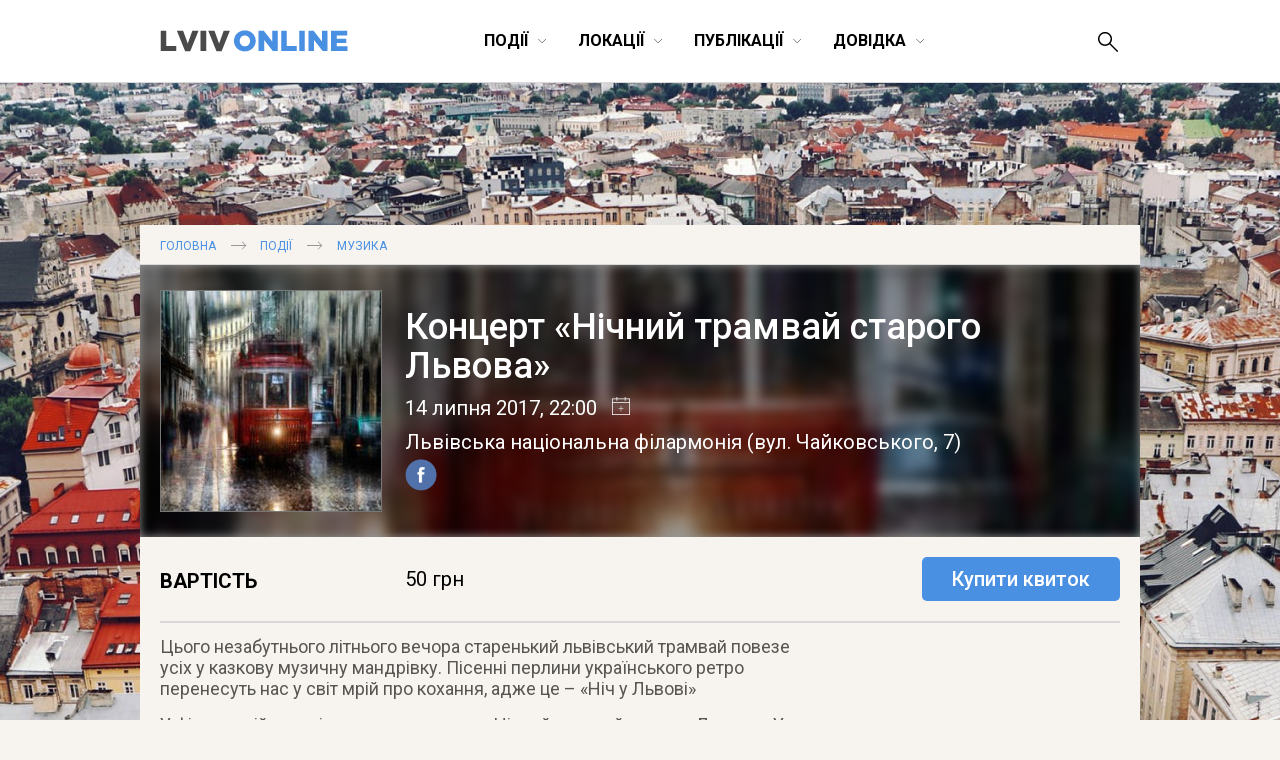

--- FILE ---
content_type: text/html; charset=UTF-8
request_url: https://lviv-online.com/ua/events/music/kontsert-nichnyj-tramvaj-staroho-lvova/
body_size: 26511
content:

<!DOCTYPE html>
<html lang="uk">
<head>
    <meta name="viewport" content="width=device-width">
    <meta property="fb:admins" content="1044357810">
    <meta property="fb:admins" content="1044927686">
    <meta property="fb:app_id" content="267973631652">
    <meta http-equiv="Content-Type"  content="text/html; charset=UTF-8">
    <meta name="verify-v1" content="2Tp+rNGYFXDO1hnwzmxXzzii+hvLG7BlJXY4u1DE1cU=">
    <meta name="y_key" content="80442cff96afae1e" >
    <meta name="msvalidate.01" content="8451BBDAAB601E0F09BF739574E36D24">
    <meta name="alexaVerifyID" content="1jpa1BQjL3YL-W0vEzdm8XHznS0">
    <meta name="p:domain_verify" content="12e8d09a0b5a2081b38198c86c2746a3"><!-- Pin -->

            <title>Концерт «Нічний трамвай старого Львова» | LvivOnline (Львів Онлайн)</title>
    
    <link rel="image_src" href="https://lviv-online.com/ua/wp-content/uploads/2017/07/afosha-nichnyj-tramvaj-lvova.jpg" ><meta property="og:title" content ="Концерт «Нічний трамвай старого Львова» | LvivOnline (Львів Онлайн)" ><meta property="og:image" content="https://lviv-online.com/ua/wp-content/uploads/2017/07/afosha-nichnyj-tramvaj-lvova.jpg" ><meta property="og:type" content="article" ><meta property="og:description" content="У філармонійних стінах продзеленчить «Нічний трамвай старого Львова». У мандрівку запрошують заслужена артистка України Лілія Коструба та Орест Цимбала разом з Академічним інструментальним ансамблем «Високий Замок» під керівництвом Андрія Яцківа" ><meta property="og:url" content ="https://lviv-online.com/ua/events/music/kontsert-nichnyj-tramvaj-staroho-lvova/" >
    <link href='https://fonts.googleapis.com/css?family=Roboto:400,900,100,100italic,300,300italic,500,400italic,500italic,700,700italic,900italic&subset=latin,cyrillic' rel='stylesheet' type='text/css'>
    <link rel="shortcut icon" href="https://lviv-online.com/ua/wp-content/themes/lviv/images/favicon.png">
    <link rel="apple-touch-icon" sizes="200x200" href="https://lviv-online.com/ua/wp-content/themes/lviv/images/favicon-200x200.png">
    <link rel="icon" type="image/png" sizes="200x200" href="https://lviv-online.com/ua/wp-content/themes/lviv/images/favicon-200x200.png">
    <link rel="alternate" type="application/rss+xml" title="RSS 2.0" href="https://feeds.feedburner.com/LvivOnline/ua">
    <link rel="pingback" href="https://lviv-online.com/ua/xmlrpc.php" >

    <script src="https://ajax.googleapis.com/ajax/libs/jquery/1.7.1/jquery.min.js"></script>
    <link rel="stylesheet" href="https://ajax.googleapis.com/ajax/libs/jqueryui/1.8.15/themes/smoothness/jquery-ui.css">
    <script src="https://ajax.googleapis.com/ajax/libs/jqueryui/1.8.16/jquery-ui.min.js"></script>

    <!--[if lt IE 9]>
    <script type="text/javascript" src="//cdnjs.cloudflare.com/ajax/libs/html5shiv/3.7.3/html5shiv.js"></script>
    <![endif]-->

    <!-- fancyBox -->
    <script src="https://lviv-online.com/ua/wp-content/themes/lviv/js/box/jquery.mousewheel-3.0.6.pack.js"></script>
    <script src="https://lviv-online.com/ua/wp-content/themes/lviv/js/box/jquery.fancybox.js?v=2.1.2"></script>
    <link rel="stylesheet" type="text/css" href="https://lviv-online.com/ua/wp-content/themes/lviv/js/box/jquery.fancybox.css?v=2.1.2" media="screen" >
    <script>$(document).ready(function() { $('.fancybox').fancybox();
            $(".fancybox-effects-b").fancybox({ openEffect:'none',closeEffect:'none',helpers:{title:{type:'over'} } });
            $(".fancybox-effects-c").fancybox({ wrapCSS:'fancybox-custom',closeClick:true,openEffect:'none',helpers:
            {title:{type:'inside'} } });
            $(".fancybox-effects-c")
                .attr('rel', 'gallery')
                .fancybox({
                    beforeShow: function () {
                        if (this.title) {
                            this.title += '<br /><div style="padding-top:13px; float:left;">';
                            this.title += '<iframe src="//www.facebook.com/plugins/like.php?href=' + this.href + '&amp;send=false&amp;layout=button_count&amp;show_faces=false&amp;width=130&amp;action=like&amp;font&amp;colorscheme=light&amp;height=23" scrolling="no" frameborder="0" style="border:none; overflow:hidden; width:130px; height:23px; margin-right: 25px;" allowTransparency="true"></iframe>';
                            this.title += '<a style="margin-right: 25px;" href="https://pinterest.com/pin/create/button/?url=https://lviv-online.com/ua/events/music/kontsert-nichnyj-tramvaj-staroho-lvova/&media=' + this.href + '" class="pin-it-button" count-layout="horizontal"><img border="0" src="//assets.pinterest.com/images/PinExt.png" /></a></div>';
                        }
                    },
                    afterShow: function() {
                        gapi.plusone.render("goog",{"size": "medium", "annotation": "bubble"});
                        twttr.widgets.load();
                    },
                    helpers : {
                        title : {
                            type: 'inside'
                        }
                    }
                });
        });</script>

    <!-- Google Analytics -->
    <script>
        (function(i,s,o,g,r,a,m){i['GoogleAnalyticsObject']=r;i[r]=i[r]||function(){
                (i[r].q=i[r].q||[]).push(arguments)},i[r].l=1*new Date();a=s.createElement(o),
            m=s.getElementsByTagName(o)[0];a.async=1;a.src=g;m.parentNode.insertBefore(a,m)
        })(window,document,'script','https://www.google-analytics.com/analytics.js','ga');

        ga('create', 'UA-8691615-2', 'auto');
        ga('send', 'pageview');

    </script>

    <link rel='dns-prefetch' href='//s.w.org' />
<link rel="alternate" type="application/rss+xml" title="LvivOnline (Львів Онлайн) &raquo; Концерт «Нічний трамвай старого Львова» Канал коментарів" href="https://lviv-online.com/ua/events/music/kontsert-nichnyj-tramvaj-staroho-lvova/feed/" />
		<script type="text/javascript">
			window._wpemojiSettings = {"baseUrl":"https:\/\/s.w.org\/images\/core\/emoji\/11\/72x72\/","ext":".png","svgUrl":"https:\/\/s.w.org\/images\/core\/emoji\/11\/svg\/","svgExt":".svg","source":{"concatemoji":"https:\/\/lviv-online.com\/ua\/wp-includes\/js\/wp-emoji-release.min.js?ver=4.9.28"}};
			!function(e,a,t){var n,r,o,i=a.createElement("canvas"),p=i.getContext&&i.getContext("2d");function s(e,t){var a=String.fromCharCode;p.clearRect(0,0,i.width,i.height),p.fillText(a.apply(this,e),0,0);e=i.toDataURL();return p.clearRect(0,0,i.width,i.height),p.fillText(a.apply(this,t),0,0),e===i.toDataURL()}function c(e){var t=a.createElement("script");t.src=e,t.defer=t.type="text/javascript",a.getElementsByTagName("head")[0].appendChild(t)}for(o=Array("flag","emoji"),t.supports={everything:!0,everythingExceptFlag:!0},r=0;r<o.length;r++)t.supports[o[r]]=function(e){if(!p||!p.fillText)return!1;switch(p.textBaseline="top",p.font="600 32px Arial",e){case"flag":return s([55356,56826,55356,56819],[55356,56826,8203,55356,56819])?!1:!s([55356,57332,56128,56423,56128,56418,56128,56421,56128,56430,56128,56423,56128,56447],[55356,57332,8203,56128,56423,8203,56128,56418,8203,56128,56421,8203,56128,56430,8203,56128,56423,8203,56128,56447]);case"emoji":return!s([55358,56760,9792,65039],[55358,56760,8203,9792,65039])}return!1}(o[r]),t.supports.everything=t.supports.everything&&t.supports[o[r]],"flag"!==o[r]&&(t.supports.everythingExceptFlag=t.supports.everythingExceptFlag&&t.supports[o[r]]);t.supports.everythingExceptFlag=t.supports.everythingExceptFlag&&!t.supports.flag,t.DOMReady=!1,t.readyCallback=function(){t.DOMReady=!0},t.supports.everything||(n=function(){t.readyCallback()},a.addEventListener?(a.addEventListener("DOMContentLoaded",n,!1),e.addEventListener("load",n,!1)):(e.attachEvent("onload",n),a.attachEvent("onreadystatechange",function(){"complete"===a.readyState&&t.readyCallback()})),(n=t.source||{}).concatemoji?c(n.concatemoji):n.wpemoji&&n.twemoji&&(c(n.twemoji),c(n.wpemoji)))}(window,document,window._wpemojiSettings);
		</script>
		<style type="text/css">
img.wp-smiley,
img.emoji {
	display: inline !important;
	border: none !important;
	box-shadow: none !important;
	height: 1em !important;
	width: 1em !important;
	margin: 0 .07em !important;
	vertical-align: -0.1em !important;
	background: none !important;
	padding: 0 !important;
}
</style>
<link rel='stylesheet' id='contact-form-7-css'  href='https://lviv-online.com/ua/wp-content/plugins/contact-form-7/includes/css/styles.css?ver=5.1.6' type='text/css' media='all' />
<link rel='stylesheet' id='kk-star-ratings-css'  href='https://lviv-online.com/ua/wp-content/plugins/kk-star-ratings/public/css/kk-star-ratings.css?ver=4.1.2' type='text/css' media='all' />
<style id='kk-star-ratings-inline-css' type='text/css'>
.kk-star-ratings .kksr-stars .kksr-star {
        margin-right: 5px;
    }
    [dir="rtl"] .kk-star-ratings .kksr-stars .kksr-star {
        margin-left: 5px;
        margin-right: 0;
    }
</style>
<script type='text/javascript' src='https://lviv-online.com/ua/wp-includes/js/jquery/jquery.js?ver=1.12.4'></script>
<script type='text/javascript' src='https://lviv-online.com/ua/wp-includes/js/jquery/jquery-migrate.min.js?ver=1.4.1'></script>
<script type='text/javascript' src='https://lviv-online.com/ua/wp-content/plugins/events-calendar/js/jquery.bgiframe.js?ver=2.1'></script>
<script type='text/javascript' src='https://lviv-online.com/ua/wp-content/plugins/events-calendar/js/jquery.dimensions.js?ver=1.0b2'></script>
<script type='text/javascript' src='https://lviv-online.com/ua/wp-content/plugins/events-calendar/js/jquery.tooltip.min.js?ver=1.3'></script>
<link rel='https://api.w.org/' href='https://lviv-online.com/ua/wp-json/' />
<link rel="EditURI" type="application/rsd+xml" title="RSD" href="https://lviv-online.com/ua/xmlrpc.php?rsd" />
<link rel="wlwmanifest" type="application/wlwmanifest+xml" href="https://lviv-online.com/ua/wp-includes/wlwmanifest.xml" /> 
<link rel='prev' title='Закриття фествалю «Музика в старому Львові»: Белфастський філармонічний хор' href='https://lviv-online.com/ua/events/music/zakryttya-festvalyu-muzyka-v-staromu-lvovi-belfastskyj-filarmonichnyj-hor/' />
<link rel='next' title='Вечірка з DJ Majestik' href='https://lviv-online.com/ua/events/night-life/vechirka-z-dj-majestik/' />
<meta name="generator" content="WordPress 4.9.28" />
<link rel="canonical" href="https://lviv-online.com/ua/events/music/kontsert-nichnyj-tramvaj-staroho-lvova/" />
<link rel='shortlink' href='https://lviv-online.com/ua/?p=105456' />
<link rel="alternate" type="application/json+oembed" href="https://lviv-online.com/ua/wp-json/oembed/1.0/embed?url=https%3A%2F%2Flviv-online.com%2Fua%2Fevents%2Fmusic%2Fkontsert-nichnyj-tramvaj-staroho-lvova%2F" />
<link rel="alternate" type="text/xml+oembed" href="https://lviv-online.com/ua/wp-json/oembed/1.0/embed?url=https%3A%2F%2Flviv-online.com%2Fua%2Fevents%2Fmusic%2Fkontsert-nichnyj-tramvaj-staroho-lvova%2F&#038;format=xml" />
<!-- Start Of Script Generated By Events-Calendar [Luke Howell | www.lukehowell.com] and [R. MALKA | www.heirem.fr] -->
  <link type="text/css" rel="stylesheet" href="https://lviv-online.com/ua/wp-includes/js/thickbox/thickbox.css" />
  <link type="text/css" rel="stylesheet" href="https://lviv-online.com/ua/wp-content/plugins/events-calendar/css/events-calendar.css" />
 <script type="text/javascript">
	// <![CDATA[
	var ecd = {};
	ecd.jq= jQuery.noConflict(false);
	//]]>
 </script>
<!-- End Of Script Generated By Events-Calendar - Version: 1.0 -->

<!-- platinum seo pack 1.3.8 -->
<meta name="robots" content="index,follow,noodp,noydir" />
<meta name="description" content="У філармонійних стінах продзеленчить «Нічний трамвай старого Львова». У мандрівку запрошують заслужена артистка України Лілія Коструба та Орест Цимбала разом з Академічним інструментальним ансамблем «Високий Замок» під керівництвом Андрія Яцківа" />
<link rel="canonical" href="https://lviv-online.com/ua/events/music/kontsert-nichnyj-tramvaj-staroho-lvova/" />
<!-- /platinum one seo pack -->
<style type="text/css">
</style>
    <link rel="stylesheet" type="text/css" href="https://lviv-online.com/ua/wp-content/themes/lviv/minstyle.css" media="screen" >
    <script src="https://lviv-online.com/ua/wp-content/themes/lviv/js/script.js"></script><!-- Sort events etc. -->
</head>
<body>


<header class="site-header scroll_it" id="top">


    
    <div class="wrapper">
        <p class="head_logo">
            <a href="https://lviv-online.com/ua/">
                <svg width="189px" height="22px" viewBox="-689 496 189 22" version="1.1" xmlns="http://www.w3.org/2000/svg" xmlns:xlink="http://www.w3.org/1999/xlink">
                    <g id="lviv_logo-black" stroke="none" stroke-width="1" fill="none" fill-rule="evenodd" transform="translate(-689.000000, 496.000000)">
                        <path d="M84.805183,21.4037644 C91.0346912,21.4037644 95.7068223,16.702793 95.7068223,10.9058895 C95.7068223,5.0513054 91.0923718,0.408014572 84.8628636,0.408014572 C78.6333554,0.408014572 73.9612243,5.10898604 73.9612243,10.9058895 C73.9612243,16.7604736 78.5756748,21.4037644 84.805183,21.4037644 L84.805183,21.4037644 Z M84.8628636,16.3567092 C81.8057901,16.3567092 79.7004471,13.8187614 79.7004471,10.9058895 C79.7004471,7.93533698 81.7481095,5.45506982 84.805183,5.45506982 C87.8910968,5.45506982 89.9964398,7.99301761 89.9964398,10.9058895 C89.9964398,13.876442 87.9487774,16.3567092 84.8628636,16.3567092 L84.8628636,16.3567092 Z M98.6196942,21 L104.157035,21 L104.157035,9.92531876 L112.780289,21 L117.683143,21 L117.683143,0.811778992 L112.145802,0.811778992 L112.145802,11.4826958 L103.839791,0.811778992 L98.6196942,0.811778992 L98.6196942,21 Z M121.259342,21 L136.63123,21 L136.63123,16.0971463 L126.854363,16.0971463 L126.854363,0.811778992 L121.259342,0.811778992 L121.259342,21 Z M139.140338,21 L144.764199,21 L144.764199,0.811778992 L139.140338,0.811778992 L139.140338,21 Z M148.45576,21 L153.9931,21 L153.9931,9.92531876 L162.616355,21 L167.519208,21 L167.519208,0.811778992 L161.981868,0.811778992 L161.981868,11.4826958 L153.675857,0.811778992 L148.45576,0.811778992 L148.45576,21 Z M171.095408,21 L187.476707,21 L187.476707,16.2413479 L176.632748,16.2413479 L176.632748,13.0400729 L186.323094,13.0400729 L186.323094,8.62750455 L176.632748,8.62750455 L176.632748,5.57043109 L187.332505,5.57043109 L187.332505,0.811778992 L171.095408,0.811778992 L171.095408,21 Z" id="ONLINE" fill="#4A90E2"></path>
                        <path d="M0.754401943,21 L16.1262902,21 L16.1262902,16.0971463 L6.34942319,16.0971463 L6.34942319,0.811778992 L0.754401943,0.811778992 L0.754401943,21 Z M25.0956284,21.1442016 L30.2868852,21.1442016 L38.4775349,0.811778992 L32.3345477,0.811778992 L27.7489375,13.5880389 L23.1633273,0.811778992 L16.9049787,0.811778992 L25.0956284,21.1442016 Z M40.5540376,21 L46.1778992,21 L46.1778992,0.811778992 L40.5540376,0.811778992 L40.5540376,21 Z M56.4450516,21.1442016 L61.6363084,21.1442016 L69.8269581,0.811778992 L63.6839709,0.811778992 L59.0983607,13.5880389 L54.5127505,0.811778992 L48.2544019,0.811778992 L56.4450516,21.1442016 Z" id="LVIV" fill="#4A4A4A"></path>
                    </g>
                </svg>
            </a>
        </p>
        <p id="show--mobile--menu" onclick="javascript:sizeMenu(this)">
            <span id="menu--icons__open" >
                <img src="https://lviv-online.com/ua/wp-content/themes/lviv/images/menu-icon.png" alt="LvivOnline Menu">
            </span>
            <span id="menu--icons__closed" style="display: none;" >
                <img src="https://lviv-online.com/ua/wp-content/themes/lviv/images/close-icon.png" alt="LvivOnline Menu Close">
            </span>
        </p>
        <ul id="head--menu" class="head-menu _small_menu">
            <li id="active" class="head-menu__category _closeItem" onclick="showSubMenu(this)">
                <span>Події</span><svg width="10px" height="6px" viewBox="21748 641 10 6" version="1.1" xmlns="http://www.w3.org/2000/svg" xmlns:xlink="http://www.w3.org/1999/xlink">
                    <polyline id="Arrow-3" stroke="#000000" stroke-width="0.5" fill="none" points="21748.9316 641.687012 21753.132 645.887329 21757.2819 641.687012"></polyline>
                </svg>
                <section class="menu--dropdown menu--events wrapper">
                    <ul class="menu--dropdown__list">
                        <li><a class="menu--level--up" href="https://lviv-online.com/ua/events/">УСІ ПОДІЇ</a></li>
                        <li><a class="menu--level--up" href="https://lviv-online.com/ua/buy-tickets/">КВИТКИ</a></li>
                        <li><a class="menu--level--up" href="https://lviv-online.com/ua/today/">СЬОГОДНІ</a></li>
                        <li><a class="menu--level--up" href="https://lviv-online.com/ua/events/online/">ONLINE</a></li>
                    </ul>
                    <ul class="menu--dropdown__list">
                        <li><a href="https://lviv-online.com/ua/events/arts/">Мистецтво</a></li>
                        <li><a href="https://lviv-online.com/ua/events/music/">Музика</a></li>
                        <li><a href="https://lviv-online.com/ua/events/movie/">Кіно</a></li>
                        <li><a href="https://lviv-online.com/ua/events/theatre/">Театр</a></li>
                        <li><a href="https://lviv-online.com/ua/events/literuture/">Література</a></li>
                        <li><a href="https://lviv-online.com/ua/events/sport/">Спорт</a></li>
                    </ul>
                    <ul class="menu--dropdown__list">
                        <li><a href="https://lviv-online.com/ua/events/night-life/">Нічне життя</a></li>
                        <li><a href="https://lviv-online.com/ua/events/festival/">Фестивалі</a></li>
                        <li><a href="https://lviv-online.com/ua/events/outing/">Екскурсії</a></li>
                        <li><a href="https://lviv-online.com/ua/events/progress/">Навчання</a></li>
                        <li><a href="https://lviv-online.com/ua/events/business/">Бізнес</a></li>
                        <li><a href="https://lviv-online.com/ua/events/other/">Інше</a></li>
                    </ul>
                    <div class="main-today-events">
                        <!--<p>Рекомендуємо</p>-->
                                                    <article class="events">
                                <a class="afisha" href="https://lviv-online.com/ua/events/other/postijno-diyuchi-ekspozytsiji-ta-vystavky-muzejiv-lvova/">
                                    <img width="300" height="300" src="https://lviv-online.com/ua/wp-content/uploads/2015/09/lviv-logo.jpg" class="attachment-post-thumbnail size-post-thumbnail wp-post-image" alt="Львів. Відкритий для світу" srcset="https://lviv-online.com/ua/wp-content/uploads/2015/09/lviv-logo.jpg 300w, https://lviv-online.com/ua/wp-content/uploads/2015/09/lviv-logo-140x140.jpg 140w, https://lviv-online.com/ua/wp-content/uploads/2015/09/lviv-logo-230x230.jpg 230w" sizes="(max-width: 300px) 100vw, 300px" />                                </a>
                                <h4 class="title">
                                    <a href="https://lviv-online.com/ua/events/other/postijno-diyuchi-ekspozytsiji-ta-vystavky-muzejiv-lvova/">
                                        Постійно діючі експозиції та виставки у музеях Львова                                    </a>
                                </h4>
                            </article>
                                                    <article class="events">
                                <a class="afisha" href="https://lviv-online.com/ua/events/theatre/vystava-ekleziast/">
                                    <img width="300" height="300" src="https://lviv-online.com/ua/wp-content/uploads/2015/10/vystava-ekleziast.jpg" class="attachment-post-thumbnail size-post-thumbnail wp-post-image" alt="Вистава «Еклезіаст» - Театр «І люди, і ляльки»" srcset="https://lviv-online.com/ua/wp-content/uploads/2015/10/vystava-ekleziast.jpg 300w, https://lviv-online.com/ua/wp-content/uploads/2015/10/vystava-ekleziast-200x200.jpg 200w" sizes="(max-width: 300px) 100vw, 300px" />                                </a>
                                <h4 class="title">
                                    <a href="https://lviv-online.com/ua/events/theatre/vystava-ekleziast/">
                                        Вистава «Еклезіаст»                                    </a>
                                </h4>
                            </article>
                                                    <article class="events">
                                <a class="afisha" href="https://lviv-online.com/ua/events/music/jam-session-v-teatri-pyva-pravda/">
                                    <img width="230" height="230" src="https://lviv-online.com/ua/wp-content/uploads/2019/06/afisha-jam-session-pravda-lviv.jpg" class="attachment-post-thumbnail size-post-thumbnail wp-post-image" alt="Jam Session в Театрі пива «Правда»" srcset="https://lviv-online.com/ua/wp-content/uploads/2019/06/afisha-jam-session-pravda-lviv.jpg 230w, https://lviv-online.com/ua/wp-content/uploads/2019/06/afisha-jam-session-pravda-lviv-140x140.jpg 140w" sizes="(max-width: 230px) 100vw, 230px" />                                </a>
                                <h4 class="title">
                                    <a href="https://lviv-online.com/ua/events/music/jam-session-v-teatri-pyva-pravda/">
                                        Jam Session в Театрі пива «Правда»                                    </a>
                                </h4>
                            </article>
                                            </div>
		    <div class="menu--addnew"><a href="https://lviv-online.com/ua/addevent/">додати подію</a></div>
                </section>
            </li>
            <li class="head-menu__category _closeItem" onclick="showSubMenu(this)">
                <span>Локації</span><svg width="10px" height="6px" viewBox="21748 641 10 6" version="1.1" xmlns="http://www.w3.org/2000/svg" xmlns:xlink="http://www.w3.org/1999/xlink">
                    <polyline id="Arrow-4" stroke="#000000" stroke-width="0.5" fill="none" points="21748.9316 641.687012 21753.132 645.887329 21757.2819 641.687012"></polyline>
                </svg>
                <section class="menu--dropdown menu--places wrapper">
                    <ul class="menu--dropdown__list">
                        <li><a class="menu--level--up" href="https://lviv-online.com/ua/rest/">Ресторації</a></li>
                        <li><a href="https://lviv-online.com/ua/rest/coffeehouses/">Кав'ярні</a></li>
                        <li><a href="https://lviv-online.com/ua/rest/cafe/">Кафе/Бари</a></li>
                        <li><a href="https://lviv-online.com/ua/rest/pubs/">Паби</a></li>
                        <li><a href="https://lviv-online.com/ua/rest/restaurant/">Ресторани</a></li>
                        <li><a href="https://lviv-online.com/ua/rest/pizza/">Піцерії/бістро</a></li>
                        <li><a href="https://lviv-online.com/ua/rest/clubs/">Клуби</a></li>
                        <li><a class="menu--level--up" href="https://lviv-online.com/ua/shopping/">Шопінг</a></li>
                        <li><a href="https://lviv-online.com/ua/shopping/mall/">Торгові центри</a></li>
                        <li><a href="https://lviv-online.com/ua/shopping/shops/">Магазини</a></li>
                    </ul>
                    <ul class="menu--dropdown__list">
                        <li><a class="menu--level--up" href="https://lviv-online.com/ua/zhytlo">Проживання</a></li>
                        <li><a href="https://lviv-online.com/ua/zhytlo/hotels/">Готелі</a></li>
                        <li><a href="https://lviv-online.com/ua/zhytlo/motels/">Мотелі</a></li>
                        <li><a href="https://lviv-online.com/ua/zhytlo/hostels/">Хостели</a></li>
                        <li><a href="https://lviv-online.com/ua/zhytlo/appartaments/">Апартаменти</a></li>
                        <li><a class="menu--level--up" href="https://lviv-online.com/ua/tourist/">Туризм</a></li>
                        <li><a href="https://lviv-online.com/ua/tourist/agency/">Туристичні фірми</a></li>
                        <li><a href="https://lviv-online.com/ua/tourist/tic/">Центри турінформації</a></li>
                        <li><a href="https://lviv-online.com/ua/tourist/consulate/">Консульства</a></li>
                    </ul>
                    <ul class="menu--dropdown__list">
                        <li><a class="menu--level--up" href="https://lviv-online.com/ua/places/">Дозвілля</a></li>
                        <li><a href="https://lviv-online.com/ua/places/museum/">Музеї</a></li>
                        <li><a href="https://lviv-online.com/ua/places/galleries/">Галереї</a></li>
                        <li><a href="https://lviv-online.com/ua/places/theatres/">Театри</a></li>
                        <li><a href="https://lviv-online.com/ua/places/cinema/">Кінотеатри</a></li>
                        <li><a href="https://lviv-online.com/ua/places/halls/">Концертні зали</a></li>
                        <li><a href="https://lviv-online.com/ua/places/sportplaces/">Спорткомплекси</a></li>
                        <li><a href="https://lviv-online.com/ua/places/activity/">Активний відпочинок</a></li>
                        <li><a href="https://lviv-online.com/ua/places/sights/">Визначні місця</a></li>
                    </ul>
                    <ul class="menu--dropdown__list">
                        <li><a class="menu--level--up" href="https://lviv-online.com/ua/study/">Навчання</a></li>
                        <li><a href="https://lviv-online.com/ua/study/university/">Університети/Академії</a></li>
                        <li><a href="https://lviv-online.com/ua/study/education/">Освітні центри</a></li>
                        <li><a href="https://lviv-online.com/ua/study/icafe/">Коворкінг/Тайм-клуби</a></li>
                        <li><a class="menu--level--up" href="https://lviv-online.com/ua/institution/">Установи та організації</a></li>
                        <li><a href="https://lviv-online.com/ua/institution/authorities/">Органи влади</a></li>
                        <li><a href="https://lviv-online.com/ua/institution/organization/">Громадські організації</a></li>
                        <li><a href="https://lviv-online.com/ua/institution/bank/">Банки</a></li>
                        <li><a class="menu--level--up" href="https://lviv-online.com/ua/medicine/">Медицина</a></li>
                        <li><a href="https://lviv-online.com/ua/medicine/hospital/">Лікарні</a></li>
                        <li><a href="https://lviv-online.com/ua/medicine/chemistry/">Аптеки</a></li>
                    </ul>
		    <div class="menu--addnew"><a href="https://lviv-online.com/ua/addbusiness/">додати заклад</a></div>
                </section>
            </li>
            <li class="head-menu__category _closeItem" onclick="showSubMenu(this)">
                <span>Публікації</span><svg width="10px" height="6px" viewBox="21748 641 10 6" version="1.1" xmlns="http://www.w3.org/2000/svg" xmlns:xlink="http://www.w3.org/1999/xlink">
                    <polyline id="Arrow-5" stroke="#000000" stroke-width="0.5" fill="none" points="21748.9316 641.687012 21753.132 645.887329 21757.2819 641.687012"></polyline>
                </svg>
                <section class="menu--dropdown menu--publications wrapper">
                    <ul class="menu--dropdown__list">
                        <li><a class="menu--level--up" href="https://lviv-online.com/ua/publications/">УСІ ПУБЛІКАЦІЇ</a></li>
                        <li><a href="https://lviv-online.com/ua/weekend/">Львів на вихідні</a></li>
                        <li><a href="https://lviv-online.com/ua/brainstorm/">Головоштурм</a></li>
                        <li><a href="https://lviv-online.com/ua/pr/">Новини компаній</a></li>
                        <li><a href="https://lviv-online.com/ua/offers/">Акції/конкурси</a></li>
                    </ul>
                    <ul class="menu--dropdown__list">
                        <li><a href="https://lviv-online.com/ua/articles/">Статті</a></li>
                        <li><a href="https://lviv-online.com/ua/foto/">Фото</a></li>
                        <li><a href="https://lviv-online.com/ua/video/">Відео</a></li>
                        <li><a href="https://lviv-online.com/ua/audio/">Аудіо</a></li>
                        <li><a href="https://lviv-online.com/ua/sketch/">Шкіц</a></li>
                    </ul>
                    <div class="main-today-events">
                        <!--<p>Рекомендуємо</p>-->
                                                    <article class="events">
                                <a class="afisha" href="https://lviv-online.com/ua/articles/grafik-stoyanky-eko-busa-u-lvovi/">
                                    <img width="960" height="640" src="https://lviv-online.com/ua/wp-content/uploads/2023/10/recycling-logos.jpg" class="attachment-post-thumbnail size-post-thumbnail wp-post-image" alt="Recycling logos" srcset="https://lviv-online.com/ua/wp-content/uploads/2023/10/recycling-logos.jpg 960w, https://lviv-online.com/ua/wp-content/uploads/2023/10/recycling-logos-140x93.jpg 140w, https://lviv-online.com/ua/wp-content/uploads/2023/10/recycling-logos-230x153.jpg 230w, https://lviv-online.com/ua/wp-content/uploads/2023/10/recycling-logos-768x512.jpg 768w" sizes="(max-width: 960px) 100vw, 960px" />                                </a>
                                <h4 class="title">
                                    <a href="https://lviv-online.com/ua/articles/grafik-stoyanky-eko-busa-u-lvovi/">
                                        Графік стоянки Еко Буса у липні 2024                                    </a>
                                </h4>
                            </article>
                                                    <article class="events">
                                <a class="afisha" href="https://lviv-online.com/ua/articles/afisha-teatriv-lvova-repertuar-vystav/">
                                    <img width="960" height="640" src="https://lviv-online.com/ua/wp-content/uploads/2023/01/teatry-lvova-logos.jpg" class="attachment-post-thumbnail size-post-thumbnail wp-post-image" alt="Репертуари театрів та анонси театральних вистав у Львові" srcset="https://lviv-online.com/ua/wp-content/uploads/2023/01/teatry-lvova-logos.jpg 960w, https://lviv-online.com/ua/wp-content/uploads/2023/01/teatry-lvova-logos-140x93.jpg 140w, https://lviv-online.com/ua/wp-content/uploads/2023/01/teatry-lvova-logos-230x153.jpg 230w, https://lviv-online.com/ua/wp-content/uploads/2023/01/teatry-lvova-logos-768x512.jpg 768w" sizes="(max-width: 960px) 100vw, 960px" />                                </a>
                                <h4 class="title">
                                    <a href="https://lviv-online.com/ua/articles/afisha-teatriv-lvova-repertuar-vystav/">
                                        Репертуари театрів та анонси театральних вистав у Львові                                    </a>
                                </h4>
                            </article>
                                                    <article class="events">
                                <a class="afisha" href="https://lviv-online.com/ua/articles/jazz-u-lvovi/">
                                    <img width="960" height="504" src="https://lviv-online.com/ua/wp-content/uploads/2020/01/jazz.jpg" class="attachment-post-thumbnail size-post-thumbnail wp-post-image" alt="Час на jazz. Джазові вечори у Львові" srcset="https://lviv-online.com/ua/wp-content/uploads/2020/01/jazz.jpg 960w, https://lviv-online.com/ua/wp-content/uploads/2020/01/jazz-140x74.jpg 140w, https://lviv-online.com/ua/wp-content/uploads/2020/01/jazz-230x121.jpg 230w, https://lviv-online.com/ua/wp-content/uploads/2020/01/jazz-768x403.jpg 768w" sizes="(max-width: 960px) 100vw, 960px" />                                </a>
                                <h4 class="title">
                                    <a href="https://lviv-online.com/ua/articles/jazz-u-lvovi/">
                                        Щораз джаз! Афіша джазових подій у Львові                                    </a>
                                </h4>
                            </article>
                                            </div>
                </section>
            </li>



            <li class="head-menu__category _closeItem" onclick="showSubMenu(this)">
                <span>Довідка</span><svg width="10px" height="6px" viewBox="21748 641 10 6" version="1.1" xmlns="http://www.w3.org/2000/svg" xmlns:xlink="http://www.w3.org/1999/xlink">
                    <polyline id="Arrow-6" stroke="#000000" stroke-width="0.5" fill="none" points="21748.9316 641.687012 21753.132 645.887329 21757.2819 641.687012"></polyline>
                </svg>
                <section class="menu--dropdown menu--info wrapper">
                    <ul class="menu--dropdown__list">
                        <li><a class="menu--level--up" href="https://lviv-online.com/ua/info/">УСІ РОЗДІЛИ</a></li>
                        <li><a href="https://lviv-online.com/ua/info/map/">Карта міста</a></li>
                        <li><a href="https://lviv-online.com/ua/info/transport/">Транспорт</a></li>
                        <li><a href="https://lviv-online.com/ua/info/services/">Сервісні служби</a></li>
                    </ul>
                    <div class="main-today-events">
                        <!--<p>Відвідуване</p>-->
                            <article class="events">
                                <a class="afisha" href="https://lviv-online.com/ua/info/transport/mizhnarodnyj-aeroport-lviv/">
                                    <img style="border: 1px solid #eee; width: 98%;" src="https://lviv-online.com/ua/wp-content/uploads/2009/01/info-aeroport.png" title="Міжнародний аеропорт «Львів» ім. Данила Галицького" alt="Міжнародний аеропорт «Львів» ім. Данила Галицького">
                                </a>
                                <h4 class="title">
                                    <a href="https://lviv-online.com/ua/info/transport/mizhnarodnyj-aeroport-lviv/">
                                        Аеропорт.<br>Розклад рейсів
                                    </a>
                                </h4>
                            </article>
                            <article class="events">
                                <a class="afisha" href="https://lviv-online.com/ua/info/transport/avtovokzal/">
                                    <img style="border: 1px solid #eee; width: 98%;" src="https://lviv-online.com/ua/wp-content/uploads/2009/01/info-avtovokzal.png" title="Автовокзал (розклад руху)" alt="Автовокзал (розклад руху)">
                                </a>
                                <h4 class="title">
                                    <a href="https://lviv-online.com/ua/info/transport/avtovokzal/">
                                        Автовокзал.<br>Розклад руху
                                    </a>
                                </h4>
                            </article>
                            <article class="events">
                                <a class="afisha" href="https://lviv-online.com/ua/info/transport/nichni-avtobusy/">
                                    <img style="border: 1px solid #eee; width: 98%;" src="https://lviv-online.com/ua/wp-content/uploads/2009/01/info-night-buses.png" title="Нічні автобуси" alt="Нічні автобуси">
                                </a>
                                <h4 class="title">
                                    <a href="https://lviv-online.com/ua/info/transport/nichni-avtobusy/">
                                        Нічні автобуси.<br>Розклад руху
                                    </a>
                                </h4>
                            </article>
			    <article class="events">
				<a class="afisha" href="https://lviv-online.com/ua/info/transport/taxi/">
				    <img style="border: 1px solid #eee; width: 98%;" src="https://lviv-online.com/ua/wp-content/uploads/2009/01/info-taxi.png" title="Таксі (Тахі)" alt="Таксі (Тахі)">
				</a>
				<h4 class="title">
				    <a href="https://lviv-online.com/ua/info/transport/taxi/">
					Служби таксі.<br>Тарифи
				    </a>
				</h4>
			    </article>
                    </div>
                </section>
            </li>
        </ul>
        <form class="head-search" role="search" method="get" id="searchform" action="https://lviv-online.com/ua" >
            <input placeholder="Пошук" value="" name="s" id="search__input">
            <button>
                <svg>
                    <path d="M19.78 18.637l-7.331-7.332c.969-1.199 1.551-2.725 1.551-4.389 0-3.867-3.134-7-7-7s-7 3.133-7 7 3.134 7 7 7c1.663 0 3.188-.582 4.389-1.551l7.331 7.332c.146.147.338.219.53.219s.384-.072.53-.219c.293-.293.293-.768 0-1.061zm-12.78-6.221c-3.032 0-5.5-2.467-5.5-5.5s2.468-5.5 5.5-5.5 5.5 2.467 5.5 5.5-2.468 5.5-5.5 5.5z"></path>
                </svg>
            </button>
        </form>
        <p for="search__input" class="search--icons" onclick="javascript:showsearch()">
            <label for="search__input">
                <svg id="search--icons__open" >
                    <path d="M19.78 18.637l-7.331-7.332c.969-1.199 1.551-2.725 1.551-4.389 0-3.867-3.134-7-7-7s-7 3.133-7 7 3.134 7 7 7c1.663 0 3.188-.582 4.389-1.551l7.331 7.332c.146.147.338.219.53.219s.384-.072.53-.219c.293-.293.293-.768 0-1.061zm-12.78-6.221c-3.032 0-5.5-2.467-5.5-5.5s2.468-5.5 5.5-5.5 5.5 2.467 5.5 5.5-2.468 5.5-5.5 5.5z"></path>
                </svg>
            </label>
            <svg id="search--icons__closed">
                <g transform="translate(6 6)">
                    <path d="M 6.25 7 C 6.0581 7 5.8662 6.9268 5.7197 6.7803 L -5.7803 -4.7197 C -6.0732 -5.0127 -6.0732 -5.4873 -5.7803 -5.7803 C -5.4873 -6.0732 -5.0127 -6.0732 -4.7197 -5.7803 L 6.7803 5.7197 C 7.0732 6.0127 7.0732 6.4873 6.7803 6.7803 C 6.6338 6.9268 6.4419 7 6.25 7 Z"></path>
                    <path d="M -5.25 7 C -5.0581 7 -4.8662 6.9268 -4.7197 6.7803 L 6.7803 -4.7197 C 7.0732 -5.0127 7.0732 -5.4873 6.7803 -5.7803 C 6.4873 -6.0732 6.0127 -6.0732 5.7197 -5.7803 L -5.7803 5.7197 C -6.0732 6.0127 -6.0732 6.4873 -5.7803 6.7803 C -5.6338 6.9268 -5.4419 7 -5.25 7 Z"></path>
                </g>
            </svg>
        </p>
    </div>
</header>

<script>
    /* show submenu */
    function showSubMenu(btn) {

        obj = document.getElementById("head--menu");

        //if (obj.className == "head-menu _small_menu") {
        var act = document.getElementById("active");
        if (btn.className == "head-menu__category _closeItem") {

            if (act.className == "head-menu__category _openItem") {
                act.id = "";
                act.className = "head-menu__category _closeItem";
                btn.id = "active";
                btn.className = "head-menu__category _openItem"
            } else {
                act.id = "";
                btn.id = "active";
                btn.className = "head-menu__category _openItem"
            }
        } else if (btn.className == "head-menu__category _openItem") {
            document.getElementById("active").id = "";
            btn.className = "head-menu__category _closeItem";
            btn.id = "active"
        }
        //}
    }

    /* correct dropdown menu */
    function sizeMenu(btn){

        var cont = document.getElementById("page--content");
        var act = document.getElementById("active");

        obj = document.getElementById("head--menu");

        if(obj.className == "head-menu _small_menu") {
            obj && (obj.className = "head-menu _big_menu");
            cont && (cont.className = "small");
        } else {
            obj && (obj.className = "head-menu _small_menu");
            act && (act.className = "head-menu__category _closeItem");
            cont && (cont.className = "full");
        }

        var icons__open = document.getElementById("menu--icons__open");
        if( icons__open.style.display == "" ) {  icons__open.style.display = "block"; }
        if( icons__open.style.display == "block" ) {  icons__open.style.display = "none"; } else {  icons__open.style.display = "block"; }

        var icons__closed = document.getElementById("menu--icons__closed");
        if( icons__closed.style.display == "none" ) {  icons__closed.style.display = "block"; } else {  icons__closed.style.display = "none"; }

    }

    //search form up to 1024px
    showsearch();
    function showsearch() {
        var searchform = document.getElementById("searchform");
        if( searchform.style.top == "-200px" ) { searchform.style.top = "0"; } else { searchform.style.top = "-200px"; }

        var icons__open = document.getElementById("search--icons__open");
        if( icons__open.style.display == "block" ) {  icons__open.style.display = "none"; } else {  icons__open.style.display = "block"; }

        var icons__closed = document.getElementById("search--icons__closed");
        if( icons__closed.style.display == "none" ) {  icons__closed.style.display = "block"; } else {  icons__closed.style.display = "none"; }
    }

    //search calendar up to 800px
    showCalendar();
    function showCalendar() {
        var showcalendar = document.getElementById("calendar--date");
        if (showcalendar.style.display == "block") {
            showcalendar.style.display = "none";
        } else {
            showcalendar.style.display = "block";
        }
    }

    //category sorting
    sorting();
    function sorting() {
        var sorting = document.getElementById("events_type_mobile");
        if (sorting.style.display == "block") {
            sorting.style.display = "none";
        } else {
            sorting.style.display = "block";
        }
    }
</script>



<div  id="brand" class="scroll_it" style="background-image: url(https://lviv-online.com/ua/wp-content/uploads/2022/03/lviv-center.jpg);"><div id="brand_it" class="scroll_it"></div></div><div id="page--content" class="full">
<section class="single">
    <div class="sitemap--category wrapper">
        <a href="https://lviv-online.com/ua/">ГОЛОВНА</a>
        <svg width="17px" height="9px" viewBox="19905 682 17 9" version="1.1" xmlns="https://www.w3.org/2000/svg" xmlns:xlink="https://www.w3.org/1999/xlink">
            <g id="Arrow-1" stroke="none" stroke-width="1" fill="none" fill-rule="evenodd" transform="translate(19906.000000, 682.000000)">
                <path d="M0.5,4.5 L14.5,4.5" id="Line-1" stroke="#979797" stroke-linecap="square"></path>
                <polyline id="Path-540-1" stroke="#979797" points="11 0.775878906 14.8706055 4.45581055 11 8.3527832"></polyline>
            </g>
        </svg>
        <a href="https://lviv-online.com/ua/events/">ПОДІЇ</a>
        <svg width="17px" height="9px" viewBox="19905 682 17 9" version="1.1" xmlns="https://www.w3.org/2000/svg" xmlns:xlink="https://www.w3.org/1999/xlink">
            <g id="Arrow-2" stroke="none" stroke-width="1" fill="none" fill-rule="evenodd" transform="translate(19906.000000, 682.000000)">
                <path d="M0.5,4.5 L14.5,4.5" id="Line-2" stroke="#979797" stroke-linecap="square"></path>
                <polyline id="Path-540-2" stroke="#979797" points="11 0.775878906 14.8706055 4.45581055 11 8.3527832"></polyline>
            </g>
        </svg>
        <a href="https://lviv-online.com/ua/events/music/" rel="category tag">Музика</a>    </div>
        <article class="single--event" itemscope itemtype="https://schema.org/Event">
        <meta itemprop="url" content="https://lviv-online.com/ua/events/music/kontsert-nichnyj-tramvaj-staroho-lvova/">
        <header class="single--event--preview">
            <div class="single--event--preview__bg" style="background-position: 50% 50%; background-repeat: no-repeat;
                background-attachment: fixed; background-size: cover; -webkit-filter: blur(5px); filter: blur(5px);
                background-image:url('https://lviv-online.com/ua/wp-content/uploads/2017/07/afosha-nichnyj-tramvaj-lvova.jpg');">
            </div>
            <div class="single--event--preview--iformation wrapper">
                <img class="single--event--poster" itemprop="image" src="https://lviv-online.com/ua/wp-content/uploads/2017/07/afosha-nichnyj-tramvaj-lvova.jpg" title="Концерт «Нічний трамвай старого Львова»"  alt="Концерт «Нічний трамвай старого Львова»" >                <div class="single--event--details">
                    <h1 class="single--event--title" itemprop="name">
                        Концерт «Нічний трамвай старого Львова»                    </h1>
                    <p class="single--event--time">
                        <span itemprop="startDate" content="2017-07-14T22:00">14 липня 2017</span><span>, 22:00</span><a href="https://calendar.google.com/calendar/render?action=TEMPLATE&text=Концерт «Нічний трамвай старого Львова»&dates=20170714T220000/20170714T220000Z&details=У філармонійних стінах продзеленчить «Нічний трамвай старого Львова». У мандрівку запрошують заслужена артистка України Лілія Коструба та Орест Цимбала разом з Академічним інструментальним ансамблем «Високий Замок» під керівництвом Андрія Яцківа   Детальніше - https://lviv-online.com/ua/events/music/kontsert-nichnyj-tramvaj-staroho-lvova/&location=Львівська національна філармонія&trp=false&sprop=" target="_blank" title="Зберегти в Google Calendar"><svg style="margin-left: 15px;" width="18px" height="18px" viewBox="0 0 18 18" version="1.1" xmlns="https://www.w3.org/2000/svg" xmlns:xlink="https://www.w3.org/1999/xlink">
                            <g stroke="none" stroke-width="1" fill="none" fill-rule="evenodd">
                                <g transform="translate(-831.000000, -390.000000)">
                                    <g transform="translate(831.000000, 390.000000)">
                                        <g>
                                            <polyline id="Shape8" points="0.75 2.25 0.75 5.25 17.25 5.25 17.25 2.25"></polyline>
                                            <path d="M13.5,1.5 L13.5,0 L12.75,0 L12.75,1.5 L5.25,1.5 L5.25,0 L4.5,0 L4.5,1.5 L0,1.5 L0,18 L18,18 L18,1.5 L13.5,1.5 Z M17.25,17.25 L0.75,17.25 L0.75,6 L17.25,6 L17.25,17.25 Z M17.25,5.25 L0.75,5.25 L0.75,2.25 L4.5,2.25 L4.5,3.75 L5.25,3.75 L5.25,2.25 L12.75,2.25 L12.75,3.75 L13.5,3.75 L13.5,2.25 L17.25,2.25 L17.25,5.25 Z" id="Shape8" fill="#FFFFFF"></path>
                                            <polygon id="+" fill="#FFFFFF" points="9.25390625 11.3867188 11.4169922 11.3867188 11.4169922 11.9335938 9.25390625 11.9335938 9.25390625 14.2871094 8.66308594 14.2871094 8.66308594 11.9335938 6.54394531 11.9335938 6.54394531 11.3867188 8.66308594 11.3867188 8.66308594 9.11132812 9.25390625 9.11132812"></polygon>
                                        </g>
                                    </g>
                                </g>
                            </g>
                        </svg></a>
                    </p>
                    <div class="single--event--place">



				
			<meta itemprop="eventAttendanceMode" content="https://schema.org/OfflineEventAttendanceMode">
		        <p class="single--event--place__location" itemprop="location" itemscope itemtype="https://schema.org/Place">
			   <span itemprop="name"><a href="https://lviv-online.com/ua/places/halls/lvivska-filarmoniya/ ">Львівська національна філармонія</a></span>                            <span itemprop="address" itemscope itemtype="https://schema.org/PostalAddress">
			                    <meta itemprop="addressCountry" content="Україна">
			                    <meta itemprop="addressRegion" content="Львівська область">
                                 <span>(</span><meta itemprop="addressLocality" content="Львів"><span itemprop="streetAddress">вул. Чайковського, 7</span><span>)</span>			                </span>
                            			            </p>
                        
                        
                        
                        
                        
                        
                        
                                            </div>


                    <p class="single--event--socialsnetworks"><a href="https://www.facebook.com/events/146382062588151/" target="_blank" rel="nofollow"><img src="https://lviv-online.com/ua/wp-content/themes/lviv/images/facebook-2x.png" alt="facebook" title="Подія на Facebook"></a></p>
                </div>
            </div>
        </header>
        <div class="single--event--tickets wrapper"><p class="block-title">Вартість</p><p class="single--event--tickets__price">50 грн</p><div class="gastroli-embed" data-ref="cm9ehpqi7" data-gastroli-id="6211" data-gastroli-btn="" data-gastroli-button-text="" data-gastroli-btn-size=""></div></div>
        <main class="single--event--description  wrapper" itemprop="description">
            <!--<div class="single--event--smm">
                <a style="margin-left: 10px;" href="https://www.google.com/calendar/event?action=TEMPLATE&text=Концерт «Нічний трамвай старого Львова»&dates=20170714T220000/20170714T220000&details=https://lviv-online.com/ua/events/music/kontsert-nichnyj-tramvaj-staroho-lvova/&location=&trp=false&sprop=&sprop=" target="_blank">
                    <svg width="112px" height="65px" viewBox="809 -1341 112 65" version="1.1" xmlns="https://www.w3.org/2000/svg" xmlns:xlink="https://www.w3.org/1999/xlink">
                        <defs>
                            <rect id="path-1" x="0" y="0" width="112" height="65" rx="2"></rect>
                            <mask id="mask-2" maskContentUnits="userSpaceOnUse" maskUnits="objectBoundingBox" x="0" y="0" width="112" height="65" fill="white">
                                <use xlink:href="#path-1"></use>
                            </mask>
                        </defs>
                        <g id="save_to_calendar" stroke="none" stroke-width="1" fill="none" fill-rule="evenodd" transform="translate(809.000000, -1341.000000)">
                            <text id="Зберегти-в-" font-family="Roboto-Medium, Roboto" font-size="10" font-weight="400" fill="#689533">
                                <tspan x="30.1601562" y="45">Зберегти в </tspan>
                                <tspan x="16.1855469" y="58">Google-календар</tspan>
                            </text>
                            <use id="Rectangle-203" stroke="#D8D7D6" mask="url(#mask-2)" stroke-width="2" xlink:href="#path-1"></use>
                            <g id="Fill-1-+-Path-270" transform="translate(46.000000, 4.000000)">
                                <path d="M19.7114799,9.28290058 C19.7114799,4.15611696 15.3108854,-7.10542736e-15 9.88235294,-7.10542736e-15 C4.45399381,-7.10542736e-15 0.0532260062,4.15611696 0.0532260062,9.28290058 C0.0532260062,10.9746901 0.534687307,12.5590643 1.37173994,13.9250058 L9.86640248,27.8490292 L18.0372012,14.4830409 C19.0897585,12.9992047 19.7114799,11.2096608 19.7114799,9.28290058 L11.0306216,18.7134237" id="Fill-1" fill="#689533"></path>
                                <path d="M8.42967183,5.9953707 L11.2532012,5.9953707 L11.2532012,7.47893587 L11.2532012,8.72707802 L14.0767307,8.72707802 L14.0767307,11.4587853 L11.2532012,11.4587853 L11.2532012,14.1904927 L8.42967183,14.1904927 L8.42967183,11.4587853 L5.60614241,11.4587853 L5.60614241,8.72707802 L8.42967183,8.72707802 L8.42967183,5.9953707 Z" id="Path-270" fill="#F0F0F2"></path>
                            </g>
                        </g>
                    </svg>
                </a>
                <div class='shareaholic-canvas' data-app='share_buttons' data-app-id='24901187'></div>
            </div>-->
            <div class="single--event--text">
                                <p>Цього незабутнього літнього вечора старенький львівський трамвай повезе усіх у казкову музичну мандрівку. Пісенні перлини українського ретро перенесуть нас у світ мрій про кохання, адже це &#8211; «Ніч у Львові»</p>
<p>У філармонійних стінах продзеленчить «Нічний трамвай старого Львова». У мандрівку запрошують заслужена артистка України Лілія Коструба та Орест Цимбала разом з Академічним інструментальним ансамблем «Високий Замок» під керівництвом Андрія Яцківа. Ведучий концерту — Роман Біль. Трамвай «повезе» слухачів у вир справжнього українського ретро, яке творили у ХХ столітті в нашому Львові та в далекому зарубіжжі. </p>
<p>Разом з золотим естрадним фондом від українських композиторів А. Кос-Анатольського, Б. Весоловського, С. Гумiнiловича, Л. Королевич, Є. Козака, на вас чекає пристрасть танго та латиноамериканські ритми М. Родрігеса, А. П’яццолли, Ж. Салліван та інших. </p>
<p>У програмі: 21:30 — безкоштовний майстер-клас аргентинського танго.</p>
                <div class="single--event--tags" style="color: #979797; font-size: 0.9em;">
                    <!--<strong>Мітки: </strong>-->#<a href="https://lviv-online.com/ua/tag/nich-u-lvovi/" rel="tag">ніч у львові</a>, #<a href="https://lviv-online.com/ua/tag/rekomendujemo-podiji/" rel="tag">рекомендуємо події</a><br>                </div>
            </div>
            <div class="single--event--smm" style="padding-top: 10px;">
                <div align="center">
<script async src="//pagead2.googlesyndication.com/pagead/js/adsbygoogle.js"></script>
<!-- AdSense Responsive -->
<ins class="adsbygoogle"
     style="display:block"
     data-ad-client="ca-pub-2065604237908337"
     data-ad-slot="8409541205"
     data-ad-format="auto"></ins>
<script>
(adsbygoogle = window.adsbygoogle || []).push({});
</script>
<p><a style="font-size: 8px; text-transform: uppercase; margin-top: 5px;" href="https://lviv-online.com/ua/adv/" target="_blank" rel="nofollow">Реклама на сайті</a></p>
</div>            </div>
        </main>
    </article>
    
    <div class="another-events background--block wrapper">
            <h2 class="background--block--title">Знайдіть свою подію</h2>
<p class="check_category" onclick="sorting()">За категорією<svg style="padding: 4px 0px 4px 8px;" width="10px" height="6px" viewBox="21748 641 10 6" version="1.1" xmlns="https://www.w3.org/2000/svg" xmlns:xlink="https://www.w3.org/1999/xlink"><polyline stroke="#4a90e2" stroke-width="1" fill="none" points="21748.9316 641.687012 21753.132 645.887329 21757.2819 641.687012"></polyline></svg></p>
        <nav id="events_type_mobile" class="check_category">
            <a href="https://lviv-online.com/ua/events/"><span class="sort--by ">Усі</span></a>
            <a href="https://lviv-online.com/ua/events/arts/"><span class="sort--by ">Мистецтво</span></a>
            <a href="https://lviv-online.com/ua/events/music/"><span class="sort--by ">Музика</span></a>
            <a href="https://lviv-online.com/ua/events/movie/"><span class="sort--by ">Кіно</span></a>
            <a href="https://lviv-online.com/ua/events/theatre/"><span class="sort--by ">Театр</span></a>
            <a href="https://lviv-online.com/ua/events/literuture/"><span class="sort--by ">Література</span></a>
            <a href="https://lviv-online.com/ua/events/sport/"><span class="sort--by ">Спорт</span></a>
            <a href="https://lviv-online.com/ua/events/night-life/"><span class="sort--by ">Нічне життя</span></a>
            <a href="https://lviv-online.com/ua/events/festival/"><span class="sort--by ">Фестивалі</span></a>
            <a href="https://lviv-online.com/ua/events/progress/"><span class="sort--by ">Навчання</span></a>
            <a href="https://lviv-online.com/ua/events/business/"><span class="sort--by ">Бізнес</span></a>
            <a href="https://lviv-online.com/ua/events/outing/"><span class="sort--by ">Екскурсії</span></a>
            <a href="https://lviv-online.com/ua/events/other/"><span class="sort--by ">Інше</span></a>
            <a href="https://lviv-online.com/ua/events/online/"><span class="sort--by ">Online</span></a>
        </nav>
            <p class="show_calendar" onclick="showCalendar()">За датою<svg style="padding: 4px 0px 4px 8px;" width="10px" height="6px" viewBox="21748 641 10 6" version="1.1" xmlns="https://www.w3.org/2000/svg" xmlns:xlink="https://www.w3.org/1999/xlink"><polyline stroke="#4a90e2" stroke-width="1" fill="none" points="21748.9316 641.687012 21753.132 645.887329 21757.2819 641.687012"></polyline></svg></p>
            <section id="calendar--date">
                <script>
                    $(function() {
                        var link = 'https://lviv-online.com/ua/calendar/?date=';
                        $('.demo').datepicker({
                            dateFormat: 'yy-mm-dd',
                            monthNames: ["Січень","Лютий","Березень","Квітень","Травень","Червень","Липень","Серпень","Вересень","Жовтень","Листопад","Грудень"],
                            dayNames: ["Неділя", "Понеділок", "Вівторок", "Середа", "Четвер", "П’ятниця", "Субота"],
                            dayNamesMin: ["Нд", "Пн", "Вт", "Ср", "Чт", "Пт", "Сб"],
                            firstDay: 1,
                            nextText: "Наступний місяць",
                            prevText: "Попередній місяць",
                            gotoCurrent: true,
                            onSelect: function(dateText, inst)
                            {
                                $(location).attr('href',link+dateText);
                            }
                        });
                    });
                </script>
                <div class="demo"><div id="datepicker"></div></div>
            </section>
            <section class="main-events">
                                            <article class="events">
                                <a class="afisha" href="https://lviv-online.com/ua/events/arts/vystavka-saundtrek-svobody/">
                                    <img width="300" height="300" src="https://lviv-online.com/ua/wp-content/uploads/2025/09/afisha-lviv-online-soundtrack-of-freedom.jpg" class="attachment-post-thumbnail size-post-thumbnail wp-post-image" alt="Виставка «Саундтрек свободи»" srcset="https://lviv-online.com/ua/wp-content/uploads/2025/09/afisha-lviv-online-soundtrack-of-freedom.jpg 300w, https://lviv-online.com/ua/wp-content/uploads/2025/09/afisha-lviv-online-soundtrack-of-freedom-140x140.jpg 140w, https://lviv-online.com/ua/wp-content/uploads/2025/09/afisha-lviv-online-soundtrack-of-freedom-230x230.jpg 230w" sizes="(max-width: 300px) 100vw, 300px" />                                </a>
                                <h3 class="title">
                                    <a href="https://lviv-online.com/ua/events/arts/vystavka-saundtrek-svobody/">
                                        Виставка «Саундтрек свободи»                                    </a>
                                </h3>
                                <p class="description">до 04 жовтня 2025</p>                            </article>                            <article class="events">
                                <a class="afisha" href="https://lviv-online.com/ua/events/festival/viii-vidkrytyj-mizhnarodnyj-muzychnyj-maraton-pamyati-vasylya-slipaka/">
                                    <img width="450" height="450" src="https://lviv-online.com/ua/wp-content/uploads/2024/06/afisha-maraton-slipaka-2024.jpg" class="attachment-post-thumbnail size-post-thumbnail wp-post-image" alt="VIII Відкритий міжнародний музичний маратон пам’яті Василя Сліпака" srcset="https://lviv-online.com/ua/wp-content/uploads/2024/06/afisha-maraton-slipaka-2024.jpg 450w, https://lviv-online.com/ua/wp-content/uploads/2024/06/afisha-maraton-slipaka-2024-140x140.jpg 140w, https://lviv-online.com/ua/wp-content/uploads/2024/06/afisha-maraton-slipaka-2024-230x230.jpg 230w, https://lviv-online.com/ua/wp-content/uploads/2024/06/afisha-maraton-slipaka-2024-300x300.jpg 300w" sizes="(max-width: 450px) 100vw, 450px" />                                </a>
                                <h3 class="title">
                                    <a href="https://lviv-online.com/ua/events/festival/viii-vidkrytyj-mizhnarodnyj-muzychnyj-maraton-pamyati-vasylya-slipaka/">
                                        VIII Відкритий міжнародний музичний маратон пам’яті Василя Сліпака                                    </a>
                                </h3>
                                <p class="description">до 30 червня 2024</p>                            </article>                            <article class="events">
                                <a class="afisha" href="https://lviv-online.com/ua/events/arts/vystavka-z-istoriyi-lvivskogo-organnogo-zalu/">
                                    <img width="300" height="300" src="https://lviv-online.com/ua/wp-content/uploads/2024/02/afisha-lviv-online-z-istorii-organnogo-zalu.jpeg" class="attachment-post-thumbnail size-post-thumbnail wp-post-image" alt="Виставка «З історії Львівського органного залу»" srcset="https://lviv-online.com/ua/wp-content/uploads/2024/02/afisha-lviv-online-z-istorii-organnogo-zalu.jpeg 300w, https://lviv-online.com/ua/wp-content/uploads/2024/02/afisha-lviv-online-z-istorii-organnogo-zalu-140x140.jpeg 140w, https://lviv-online.com/ua/wp-content/uploads/2024/02/afisha-lviv-online-z-istorii-organnogo-zalu-230x230.jpeg 230w" sizes="(max-width: 300px) 100vw, 300px" />                                </a>
                                <h3 class="title">
                                    <a href="https://lviv-online.com/ua/events/arts/vystavka-z-istoriyi-lvivskogo-organnogo-zalu/">
                                        Виставка «З історії Львівського органного залу»                                    </a>
                                </h3>
                                <p class="description">до 01 березня 2024</p>                            </article>                            <article class="events">
                                <a class="afisha" href="https://lviv-online.com/ua/events/arts/devyatyj-festyval-elektroakustychnoyi-muzyky-vox-electronica-2023-zmina-landshaftu/">
                                    <img width="300" height="300" src="https://lviv-online.com/ua/wp-content/uploads/2023/07/afisha-lviv-online-vox-electronica-2023.jpeg" class="attachment-post-thumbnail size-post-thumbnail wp-post-image" alt="Дев&#039;ятий фестиваль електроакустичної музики VOX ELECTRONICA 2023: Зміна ландшафту" srcset="https://lviv-online.com/ua/wp-content/uploads/2023/07/afisha-lviv-online-vox-electronica-2023.jpeg 300w, https://lviv-online.com/ua/wp-content/uploads/2023/07/afisha-lviv-online-vox-electronica-2023-140x140.jpeg 140w, https://lviv-online.com/ua/wp-content/uploads/2023/07/afisha-lviv-online-vox-electronica-2023-230x230.jpeg 230w" sizes="(max-width: 300px) 100vw, 300px" />                                </a>
                                <h3 class="title">
                                    <a href="https://lviv-online.com/ua/events/arts/devyatyj-festyval-elektroakustychnoyi-muzyky-vox-electronica-2023-zmina-landshaftu/">
                                        Дев&#8217;ятий фестиваль електроакустичної музики VOX ELECTRONICA 2023: Зміна ландшафту                                    </a>
                                </h3>
                                <p class="description">до 06 серпня 2023</p>                            </article>                            <article class="events">
                                <a class="afisha" href="https://lviv-online.com/ua/events/arts/vystavka-oleksandr-myshuga-korol-tenoriv/">
                                    <img width="300" height="300" src="https://lviv-online.com/ua/wp-content/uploads/2023/06/afisha-lviv-online-oleksandr-myshuga.jpeg" class="attachment-post-thumbnail size-post-thumbnail wp-post-image" alt="Виставка «Олександр Мишуга – король тенорів»" srcset="https://lviv-online.com/ua/wp-content/uploads/2023/06/afisha-lviv-online-oleksandr-myshuga.jpeg 300w, https://lviv-online.com/ua/wp-content/uploads/2023/06/afisha-lviv-online-oleksandr-myshuga-140x140.jpeg 140w, https://lviv-online.com/ua/wp-content/uploads/2023/06/afisha-lviv-online-oleksandr-myshuga-230x230.jpeg 230w" sizes="(max-width: 300px) 100vw, 300px" />                                </a>
                                <h3 class="title">
                                    <a href="https://lviv-online.com/ua/events/arts/vystavka-oleksandr-myshuga-korol-tenoriv/">
                                        Виставка «Олександр Мишуга – король тенорів»                                    </a>
                                </h3>
                                <p class="description">до 07 липня 2023</p>                            </article>                            <article class="events">
                                <a class="afisha" href="https://lviv-online.com/ua/events/arts/vystavka-fonografomaniya/">
                                    <img width="300" height="300" src="https://lviv-online.com/ua/wp-content/uploads/2023/06/afisha-lviv-online-fonografomania.jpeg" class="attachment-post-thumbnail size-post-thumbnail wp-post-image" alt="Виставка «Фонографоманія»" srcset="https://lviv-online.com/ua/wp-content/uploads/2023/06/afisha-lviv-online-fonografomania.jpeg 300w, https://lviv-online.com/ua/wp-content/uploads/2023/06/afisha-lviv-online-fonografomania-140x140.jpeg 140w, https://lviv-online.com/ua/wp-content/uploads/2023/06/afisha-lviv-online-fonografomania-230x230.jpeg 230w" sizes="(max-width: 300px) 100vw, 300px" />                                </a>
                                <h3 class="title">
                                    <a href="https://lviv-online.com/ua/events/arts/vystavka-fonografomaniya/">
                                        Виставка «Фонографоманія»                                    </a>
                                </h3>
                                <p class="description">до 05 вересня 2023</p>                            </article>            </section>
    </div>

    <!--<div class="comments wrapper">
        <p class="block-title">Коментарі</p>-->
            <!--</div>-->
    
    <div class="wrapper after--post--banner" style="overflow: hidden;  text-align: center; margin-top: 25px; margin-bottom: 5px; max-width: 960px;">
        <div align="center">
<script async src="//pagead2.googlesyndication.com/pagead/js/adsbygoogle.js"></script>
<!-- AdSense Responsive -->
<ins class="adsbygoogle"
     style="display:block"
     data-ad-client="ca-pub-2065604237908337"
     data-ad-slot="8409541205"
     data-ad-format="auto"></ins>
<script>
(adsbygoogle = window.adsbygoogle || []).push({});
</script>
<p><a style="font-size: 8px; text-transform: uppercase; margin-top: 5px;" href="https://lviv-online.com/ua/adv/" target="_blank" rel="nofollow">Реклама на сайті</a></p>
</div>    </div>

</section>
<footer>
    <nav class="footer-site-sites-network" style="display: none;">
         <a href="https://kyiv-online.net/" title="KyivOnline" target="_blank" rel="nofollow">
            <svg width="96px" height="11px" viewBox="0 0 183 21" version="1.1" xmlns="http://www.w3.org/2000/svg" xmlns:xlink="http://www.w3.org/1999/xlink">
                <g id="Logo-KO" stroke="none" stroke-width="1" fill="none" fill-rule="evenodd">
                    <g id="kyiv_logo_white">
                        <path d="M83.7881289,20.38892 C77.7876488,20.38892 73.3428486,15.9163399 73.3428486,10.2769998 C73.3428486,4.69321962 77.8432088,0.16507951 83.8436889,0.16507951 C89.8441691,0.16507951 94.2889692,4.63765962 94.2889692,10.2769998 C94.2889692,15.8607799 89.7886091,20.38892 83.7881289,20.38892 Z M83.8436889,15.5274199 C86.816149,15.5274199 88.788529,13.1383398 88.788529,10.2769998 C88.788529,7.47121969 86.760589,5.02657963 83.7881289,5.02657963 C80.8434488,5.02657963 78.8710688,7.41565969 78.8710688,10.2769998 C78.8710688,13.0827798 80.8990088,15.5274199 83.8436889,15.5274199 Z M97.0947492,20 L102.428509,20 L102.428509,9.33247974 L110.73473,20 L115.45733,20 L115.45733,0.553999519 L110.12357,0.553999519 L110.12357,10.8325998 L102.122929,0.553999519 L97.0947492,0.553999519 L97.0947492,20 Z M118.90205,20 L133.70879,20 L133.70879,15.2773999 L124.29137,15.2773999 L124.29137,0.553999519 L118.90205,0.553999519 L118.90205,20 Z M136.12565,20 L141.54275,20 L141.54275,0.553999519 L136.12565,0.553999519 L136.12565,20 Z M145.09859,20 L150.432351,20 L150.432351,9.33247974 L158.738571,20 L163.461171,20 L163.461171,0.553999519 L158.127411,0.553999519 L158.127411,10.8325998 L150.126771,0.553999519 L145.09859,0.553999519 L145.09859,20 Z M166.905891,20 L182.684931,20 L182.684931,15.4162999 L172.239651,15.4162999 L172.239651,12.3327198 L181.573731,12.3327198 L181.573731,8.08237971 L172.239651,8.08237971 L172.239651,5.13769963 L182.546031,5.13769963 L182.546031,0.553999519 L166.905891,0.553999519 L166.905891,20 Z" id="ONLINE-Copy-22" fill="#4A90E2"></path>
                        <path d="M0.161158298,20 L0.161158298,0.553999519 L5.55047843,0.553999519 L5.55047843,8.44351971 L12.2454586,0.553999519 L18.6348588,0.553999519 L11.2731586,8.91577973 L18.8848788,20 L12.4121386,20 L7.52285848,12.7771998 L5.55047843,14.9718199 L5.55047843,20 L0.161158298,20 Z M26.0521189,20 L26.0521189,12.7216398 L18.6626388,0.553999519 L24.8020189,0.553999519 L28.802339,7.63789969 L32.8304391,0.553999519 L38.8586993,0.553999519 L31.4692191,12.6382998 L31.4692191,20 L26.0521189,20 Z M40.6366193,20 L46.0537194,20 L46.0537194,0.553999519 L40.6366193,0.553999519 L40.6366193,20 Z M55.9433997,20.1389 L60.9437998,20.1389 L68.83332,0.553999519 L62.9161798,0.553999519 L58.4991597,12.8605398 L54.0821396,0.553999519 L48.0538795,0.553999519 L55.9433997,20.1389 Z" id="KYIV-Copy" fill="#FFFFFF"></path>
                    </g>
                </g>
            </svg>
         </a>
         <a href="https://chernivtsi-online.net/" title="ChernivtsiOnline" target="_blank" rel="nofollow">
            <svg width="153px" height="11px" viewBox="0 0 290 21" version="1.1" xmlns="http://www.w3.org/2000/svg" xmlns:xlink="http://www.w3.org/1999/xlink">
                <g id="Logo-CO" stroke="none" stroke-width="1" fill="none" fill-rule="evenodd">
                    <g id="chernivtsi_logo_white">
                        <path d="M190.788129,20.38892 C184.787649,20.38892 180.342849,15.9163399 180.342849,10.2769998 C180.342849,4.69321962 184.843209,0.16507951 190.843689,0.16507951 C196.844169,0.16507951 201.288969,4.63765962 201.288969,10.2769998 C201.288969,15.8607799 196.788609,20.38892 190.788129,20.38892 Z M190.843689,15.5274199 C193.816149,15.5274199 195.788529,13.1383398 195.788529,10.2769998 C195.788529,7.47121969 193.760589,5.02657963 190.788129,5.02657963 C187.843449,5.02657963 185.871069,7.41565969 185.871069,10.2769998 C185.871069,13.0827798 187.899009,15.5274199 190.843689,15.5274199 Z M204.094749,20 L209.428509,20 L209.428509,9.33247974 L217.73473,20 L222.45733,20 L222.45733,0.553999519 L217.12357,0.553999519 L217.12357,10.8325998 L209.122929,0.553999519 L204.094749,0.553999519 L204.094749,20 Z M225.90205,20 L240.70879,20 L240.70879,15.2773999 L231.29137,15.2773999 L231.29137,0.553999519 L225.90205,0.553999519 L225.90205,20 Z M243.12565,20 L248.54275,20 L248.54275,0.553999519 L243.12565,0.553999519 L243.12565,20 Z M252.09859,20 L257.432351,20 L257.432351,9.33247974 L265.738571,20 L270.461171,20 L270.461171,0.553999519 L265.127411,0.553999519 L265.127411,10.8325998 L257.126771,0.553999519 L252.09859,0.553999519 L252.09859,20 Z M273.905891,20 L289.684931,20 L289.684931,15.4162999 L279.239651,15.4162999 L279.239651,12.3327198 L288.573731,12.3327198 L288.573731,8.08237971 L279.239651,8.08237971 L279.239651,5.13769963 L289.546031,5.13769963 L289.546031,0.553999519 L273.905891,0.553999519 L273.905891,20 Z" id="ONLINE-Copy-13" fill="#4A90E2"></path>
                        <path d="M10.6255759,20.38892 C14.931476,20.38892 17.4038961,18.52766 19.2373761,15.9996799 L15.181496,13.1105598 C14.014736,14.5273399 12.8201959,15.4718599 10.7922559,15.4718599 C8.06981582,15.4718599 6.15299578,13.1938998 6.15299578,10.2769998 C6.15299578,7.38787969 8.06981582,5.08213963 10.7922559,5.08213963 C12.6535159,5.08213963 13.959176,5.94331965 15.070376,7.33231969 L19.0151361,4.27651961 C17.2927761,1.88743955 14.820356,0.16507951 10.8478159,0.16507951 C4.95845575,0.16507951 0.59699564,4.60987962 0.59699564,10.2769998 C0.59699564,16.1385799 5.06957575,20.38892 10.6255759,20.38892 Z M21.5431162,20 L26.9324363,20 L26.9324363,12.6105198 L33.8496565,12.6105198 L33.8496565,20 L39.2389766,20 L39.2389766,0.553999519 L33.8496565,0.553999519 L33.8496565,7.8323597 L26.9324363,7.8323597 L26.9324363,0.553999519 L21.5431162,0.553999519 L21.5431162,20 Z M42.6836967,20 L58.4627371,20 L58.4627371,15.4162999 L48.0174568,15.4162999 L48.0174568,12.3327198 L57.351537,12.3327198 L57.351537,8.08237971 L48.0174568,8.08237971 L48.0174568,5.13769963 L58.3238371,5.13769963 L58.3238371,0.553999519 L42.6836967,0.553999519 L42.6836967,20 Z M61.2129571,20 L61.2129571,0.553999519 L70.4081374,0.553999519 C73.3805974,0.553999519 75.4363175,1.33183954 76.7419775,2.63749957 C77.8809576,3.7764796 78.4643376,5.27659964 78.4643376,7.24897968 C78.4643376,10.2214398 76.8808775,12.1938198 74.4640175,13.2216798 L79.1032776,20 L72.8805574,20 L68.9635773,14.1106399 L66.6022773,14.1106399 L66.6022773,20 L61.2129571,20 Z M66.6022773,9.88807975 L70.1581174,9.88807975 C71.9915974,9.88807975 73.0472374,8.99911973 73.0472374,7.52677969 C73.0472374,5.99887965 71.9360374,5.22103963 70.1303374,5.22103963 L66.6022773,5.22103963 L66.6022773,9.88807975 Z M81.1867776,20 L86.5205378,20 L86.5205378,9.33247974 L94.826758,20 L99.5493581,20 L99.5493581,0.553999519 L94.215598,0.553999519 L94.215598,10.8325998 L86.2149578,0.553999519 L81.1867776,0.553999519 L81.1867776,20 Z M103.105198,20 L108.522298,20 L108.522298,0.553999519 L103.105198,0.553999519 L103.105198,20 Z M118.411979,20.1389 L123.412379,20.1389 L131.301899,0.553999519 L125.384759,0.553999519 L120.967739,12.8605398 L116.550719,0.553999519 L110.522458,0.553999519 L118.411979,20.1389 Z M137.941319,20 L143.330639,20 L143.330639,5.27659964 L149.164439,5.27659964 L149.164439,0.553999519 L132.107519,0.553999519 L132.107519,5.27659964 L137.941319,5.27659964 L137.941319,20 Z M159.16524,20.33336 C163.88784,20.33336 167.02698,17.9720599 167.02698,13.9995199 C167.02698,10.3047798 164.24898,8.86021972 159.7764,7.8879197 C157.08174,7.27675969 156.415019,6.88783968 156.415019,5.99887965 C156.415019,5.24881964 157.05396,4.69321962 158.35962,4.69321962 C160.08198,4.69321962 162.02658,5.35993964 163.8045,6.61003967 L166.49916,2.80417957 C164.38788,1.10959953 161.80434,0.220639511 158.49852,0.220639511 C153.831479,0.220639511 150.970139,2.83195958 150.970139,6.44335966 C150.970139,10.4992398 154.164839,11.6659998 158.30406,12.6105198 C160.94316,13.2216798 161.5821,13.6661598 161.5821,14.4717799 C161.5821,15.3607399 160.80426,15.8607799 159.3597,15.8607799 C157.10952,15.8607799 154.970459,15.0551599 153.053639,13.5272598 L150.053399,17.1108799 C152.442479,19.24994 155.720519,20.33336 159.16524,20.33336 Z M169.74942,20 L175.16652,20 L175.16652,0.553999519 L169.74942,0.553999519 L169.74942,20 Z" id="CHERNIVTSI-Copy-2" fill="#FFFFFF"></path>
                    </g>
                </g>
            </svg>
         </a>
         <a href="https://frankivsk-online.com/" title="FrankivskOnline" target="_blank" rel="nofollow">
            <svg width="147px" height="11px" viewBox="0 0 282 21" version="1.1" xmlns="http://www.w3.org/2000/svg" xmlns:xlink="http://www.w3.org/1999/xlink">
                <g id="Logo-FO" stroke="none" stroke-width="1" fill="none" fill-rule="evenodd">
                    <g id="frankivsk_logo_white" transform="translate(-1.000000, 0.000000)">
                        <path d="M183.788129,20.38892 C189.788609,20.38892 194.288969,15.8607799 194.288969,10.2769998 C194.288969,4.63765962 189.844169,0.16507951 183.843689,0.16507951 C177.843209,0.16507951 173.342849,4.69321962 173.342849,10.2769998 C173.342849,15.9163399 177.787649,20.38892 183.788129,20.38892 L183.788129,20.38892 Z M183.843689,15.5274199 C180.899009,15.5274199 178.871069,13.0827798 178.871069,10.2769998 C178.871069,7.41565969 180.843449,5.02657963 183.788129,5.02657963 C186.760589,5.02657963 188.788529,7.47121969 188.788529,10.2769998 C188.788529,13.1383398 186.816149,15.5274199 183.843689,15.5274199 L183.843689,15.5274199 Z M197.094749,20 L202.428509,20 L202.428509,9.33247974 L210.73473,20 L215.45733,20 L215.45733,0.553999519 L210.12357,0.553999519 L210.12357,10.8325998 L202.122929,0.553999519 L197.094749,0.553999519 L197.094749,20 Z M218.90205,20 L233.70879,20 L233.70879,15.2773999 L224.29137,15.2773999 L224.29137,0.553999519 L218.90205,0.553999519 L218.90205,20 Z M236.12565,20 L241.54275,20 L241.54275,0.553999519 L236.12565,0.553999519 L236.12565,20 Z M245.09859,20 L250.432351,20 L250.432351,9.33247974 L258.738571,20 L263.461171,20 L263.461171,0.553999519 L258.127411,0.553999519 L258.127411,10.8325998 L250.126771,0.553999519 L245.09859,0.553999519 L245.09859,20 Z M266.905891,20 L282.684931,20 L282.684931,15.4162999 L272.239651,15.4162999 L272.239651,12.3327198 L281.573731,12.3327198 L281.573731,8.08237971 L272.239651,8.08237971 L272.239651,5.13769963 L282.546031,5.13769963 L282.546031,0.553999519 L266.905891,0.553999519 L266.905891,20 Z" id="ONLINE-Copy-2" fill="#4A90E2"></path>
                        <path d="M1,19.6685083 L6.38357964,19.6685083 L6.38357964,12.7624309 L15.5689655,12.7624309 L15.5689655,8.31491713 L6.38357964,8.31491713 L6.38357964,5.02762431 L16.5402299,5.02762431 L16.5402299,0.331491713 L1,0.331491713 L1,19.6685083 Z M18.982266,19.6685083 L24.3658456,19.6685083 L24.3658456,13.8121547 L26.7246305,13.8121547 L30.6374384,19.6685083 L36.8535304,19.6685083 L32.2192118,12.9281768 C34.6334975,11.9060773 36.2152709,9.94475138 36.2152709,6.98895028 C36.2152709,5.02762431 35.6325123,3.5359116 34.4947455,2.40331492 C33.1904762,1.10497238 31.1369458,0.331491713 28.1676519,0.331491713 L18.982266,0.331491713 L18.982266,19.6685083 Z M24.3658456,9.61325967 L24.3658456,4.97237569 L27.8901478,4.97237569 C29.6939245,4.97237569 30.8039409,5.74585635 30.8039409,7.26519337 C30.8039409,8.72928177 29.7494253,9.61325967 27.9178982,9.61325967 L24.3658456,9.61325967 Z M37.3807882,19.6685083 L43.0418719,19.6685083 L44.4293924,16.2154696 L51.9220033,16.2154696 L53.3372742,19.6685083 L59.1093596,19.6685083 L50.8397373,0.193370166 L45.6504105,0.193370166 L37.3807882,19.6685083 Z M46.0111658,12.0441989 L48.2034483,6.54696133 L50.3679803,12.0441989 L46.0111658,12.0441989 Z M60.9963875,19.6685083 L66.3244663,19.6685083 L66.3244663,9.06077348 L74.6218391,19.6685083 L79.3394089,19.6685083 L79.3394089,0.331491713 L74.01133,0.331491713 L74.01133,10.5524862 L66.0192118,0.331491713 L60.9963875,0.331491713 L60.9963875,19.6685083 Z M82.7804598,19.6685083 L88.1640394,19.6685083 L88.1640394,14.6685083 L90.1343186,12.4861878 L95.0183908,19.6685083 L101.484236,19.6685083 L93.880624,8.64640884 L101.234483,0.331491713 L94.8518883,0.331491713 L88.1640394,8.17679558 L88.1640394,0.331491713 L82.7804598,0.331491713 L82.7804598,19.6685083 Z M103.149261,19.6685083 L108.560591,19.6685083 L108.560591,0.331491713 L103.149261,0.331491713 L103.149261,19.6685083 Z M118.439737,19.8066298 L123.434811,19.8066298 L131.315928,0.331491713 L125.40509,0.331491713 L120.992775,12.5690608 L116.58046,0.331491713 L110.558621,0.331491713 L118.439737,19.8066298 Z M140.834319,20 C145.551888,20 148.687685,17.6519337 148.687685,13.7016575 C148.687685,10.0276243 145.912644,8.59116022 141.444828,7.62430939 C138.753038,7.01657459 138.087028,6.62983425 138.087028,5.74585635 C138.087028,5 138.725287,4.44751381 140.029557,4.44751381 C141.750082,4.44751381 143.692611,5.11049724 145.468637,6.35359116 L148.160427,2.56906077 C146.051396,0.883977901 143.470608,0 140.168309,0 C135.50624,0 132.647947,2.59668508 132.647947,6.1878453 C132.647947,10.2209945 135.839245,11.3812155 139.974056,12.320442 C142.610345,12.9281768 143.248604,13.3701657 143.248604,14.1712707 C143.248604,15.0552486 142.471593,15.5524862 141.028571,15.5524862 C138.780788,15.5524862 136.644007,14.7513812 134.729228,13.2320442 L131.732184,16.7955801 C134.118719,18.9226519 137.393268,20 140.834319,20 L140.834319,20 Z M151.296223,19.6685083 L156.679803,19.6685083 L156.679803,14.6685083 L158.650082,12.4861878 L163.534154,19.6685083 L170,19.6685083 L162.396388,8.64640884 L169.750246,0.331491713 L163.367652,0.331491713 L156.679803,8.17679558 L156.679803,0.331491713 L151.296223,0.331491713 L151.296223,19.6685083 Z" id="FRANKIVSK-Copy-2" fill="#FFFFFF"></path>
                    </g>
                </g>
            </svg>
         </a>
         <a href="https://ternopil-online.com/" title="TernopilOnline" target="_blank" rel="nofollow">
            <svg width="136px" height="11px" viewBox="0 0 259 21" version="1.1" xmlns="http://www.w3.org/2000/svg" xmlns:xlink="http://www.w3.org/1999/xlink">
                <g id="Logo-TO" stroke="none" stroke-width="1" fill="none" fill-rule="evenodd">
                    <g id="ternopil_logo_white">
                        <path d="M159.788129,20.38892 C153.787649,20.38892 149.342849,15.9163399 149.342849,10.2769998 C149.342849,4.69321962 153.843209,0.16507951 159.843689,0.16507951 C165.844169,0.16507951 170.288969,4.63765962 170.288969,10.2769998 C170.288969,15.8607799 165.788609,20.38892 159.788129,20.38892 Z M159.843689,15.5274199 C162.816149,15.5274199 164.788529,13.1383398 164.788529,10.2769998 C164.788529,7.47121969 162.760589,5.02657963 159.788129,5.02657963 C156.843449,5.02657963 154.871069,7.41565969 154.871069,10.2769998 C154.871069,13.0827798 156.899009,15.5274199 159.843689,15.5274199 Z M173.094749,20 L178.428509,20 L178.428509,9.33247974 L186.73473,20 L191.45733,20 L191.45733,0.553999519 L186.12357,0.553999519 L186.12357,10.8325998 L178.122929,0.553999519 L173.094749,0.553999519 L173.094749,20 Z M194.90205,20 L209.70879,20 L209.70879,15.2773999 L200.29137,15.2773999 L200.29137,0.553999519 L194.90205,0.553999519 L194.90205,20 Z M212.12565,20 L217.54275,20 L217.54275,0.553999519 L212.12565,0.553999519 L212.12565,20 Z M221.09859,20 L226.432351,20 L226.432351,9.33247974 L234.738571,20 L239.461171,20 L239.461171,0.553999519 L234.127411,0.553999519 L234.127411,10.8325998 L226.126771,0.553999519 L221.09859,0.553999519 L221.09859,20 Z M242.905891,20 L258.684931,20 L258.684931,15.4162999 L248.239651,15.4162999 L248.239651,12.3327198 L257.573731,12.3327198 L257.573731,8.08237971 L248.239651,8.08237971 L248.239651,5.13769963 L258.546031,5.13769963 L258.546031,0.553999519 L242.905891,0.553999519 L242.905891,20 Z" id="ONLINE-Copy-6" fill="#4A90E2"></path>
                        <path d="M5.84989654,20 L11.2392167,20 L11.2392167,5.27659964 L17.0730168,5.27659964 L17.0730168,0.553999519 L0.0160963917,0.553999519 L0.0160963917,5.27659964 L5.84989654,5.27659964 L5.84989654,20 Z M19.4343169,20 L35.2133573,20 L35.2133573,15.4162999 L24.768077,15.4162999 L24.768077,12.3327198 L34.1021572,12.3327198 L34.1021572,8.08237971 L24.768077,8.08237971 L24.768077,5.13769963 L35.0744573,5.13769963 L35.0744573,0.553999519 L19.4343169,0.553999519 L19.4343169,20 Z M37.9635773,20 L37.9635773,0.553999519 L47.1587576,0.553999519 C50.1312176,0.553999519 52.1869377,1.33183954 53.4925977,2.63749957 C54.6315777,3.7764796 55.2149578,5.27659964 55.2149578,7.24897968 C55.2149578,10.2214398 53.6314977,12.1938198 51.2146377,13.2216798 L55.8538978,20 L49.6311776,20 L45.7141975,14.1106399 L43.3528975,14.1106399 L43.3528975,20 L37.9635773,20 Z M43.3528975,9.88807975 L46.9087376,9.88807975 C48.7422176,9.88807975 49.7978576,8.99911973 49.7978576,7.52677969 C49.7978576,5.99887965 48.6866576,5.22103963 46.8809576,5.22103963 L43.3528975,5.22103963 L43.3528975,9.88807975 Z M57.9373978,20 L63.271158,20 L63.271158,9.33247974 L71.5773782,20 L76.2999783,20 L76.2999783,0.553999519 L70.9662181,0.553999519 L70.9662181,10.8325998 L62.9655779,0.553999519 L57.9373978,0.553999519 L57.9373978,20 Z M89.5232586,20.38892 C83.5227785,20.38892 79.0779783,15.9163399 79.0779783,10.2769998 C79.0779783,4.69321962 83.5783385,0.16507951 89.5788186,0.16507951 C95.5792988,0.16507951 100.024099,4.63765962 100.024099,10.2769998 C100.024099,15.8607799 95.5237388,20.38892 89.5232586,20.38892 Z M89.5788186,15.5274199 C92.5512787,15.5274199 94.5236587,13.1383398 94.5236587,10.2769998 C94.5236587,7.47121969 92.4957187,5.02657963 89.5232586,5.02657963 C86.5785785,5.02657963 84.6061985,7.41565969 84.6061985,10.2769998 C84.6061985,13.0827798 86.6341385,15.5274199 89.5788186,15.5274199 Z M102.829879,20 L102.829879,0.553999519 L111.163879,0.553999519 C116.080939,0.553999519 119.247859,3.08197958 119.247859,7.44343969 C119.247859,12.0271398 115.719799,14.4439999 110.886079,14.4439999 L108.219199,14.4439999 L108.219199,20 L102.829879,20 Z M108.219199,10.2214398 L110.774959,10.2214398 C112.691779,10.2214398 113.858539,9.22135973 113.858539,7.63789969 C113.858539,5.97109965 112.691779,5.08213963 110.747179,5.08213963 L108.219199,5.08213963 L108.219199,10.2214398 Z M121.636939,20 L127.05404,20 L127.05404,0.553999519 L121.636939,0.553999519 L121.636939,20 Z M130.60988,20 L145.41662,20 L145.41662,15.2773999 L135.9992,15.2773999 L135.9992,0.553999519 L130.60988,0.553999519 L130.60988,20 Z" id="TERNOPIL-Copy-2" fill="#FFFFFF"></path>
                    </g>
                </g>
            </svg>
         </a>
         <a href="https://lutsk-online.com/" title="LutskOnline" target="_blank" rel="nofollow">
            <svg width="109px" height="11px" viewBox="0 0 207 21" version="1.1" xmlns="http://www.w3.org/2000/svg" xmlns:xlink="http://www.w3.org/1999/xlink">
                <g id="Logo-LuO" stroke="none" stroke-width="1" fill="none" fill-rule="evenodd">
                    <g id="lutsk_logo_white">
                        <path d="M107.788129,20.38892 C101.787649,20.38892 97.3428486,15.9163399 97.3428486,10.2769998 C97.3428486,4.69321962 101.843209,0.16507951 107.843689,0.16507951 C113.844169,0.16507951 118.288969,4.63765962 118.288969,10.2769998 C118.288969,15.8607799 113.788609,20.38892 107.788129,20.38892 Z M107.843689,15.5274199 C110.816149,15.5274199 112.788529,13.1383398 112.788529,10.2769998 C112.788529,7.47121969 110.760589,5.02657963 107.788129,5.02657963 C104.843449,5.02657963 102.871069,7.41565969 102.871069,10.2769998 C102.871069,13.0827798 104.899009,15.5274199 107.843689,15.5274199 Z M121.094749,20 L126.428509,20 L126.428509,9.33247974 L134.73473,20 L139.45733,20 L139.45733,0.553999519 L134.12357,0.553999519 L134.12357,10.8325998 L126.122929,0.553999519 L121.094749,0.553999519 L121.094749,20 Z M142.90205,20 L157.70879,20 L157.70879,15.2773999 L148.29137,15.2773999 L148.29137,0.553999519 L142.90205,0.553999519 L142.90205,20 Z M160.12565,20 L165.54275,20 L165.54275,0.553999519 L160.12565,0.553999519 L160.12565,20 Z M169.09859,20 L174.432351,20 L174.432351,9.33247974 L182.738571,20 L187.461171,20 L187.461171,0.553999519 L182.127411,0.553999519 L182.127411,10.8325998 L174.126771,0.553999519 L169.09859,0.553999519 L169.09859,20 Z M190.905891,20 L206.684931,20 L206.684931,15.4162999 L196.239651,15.4162999 L196.239651,12.3327198 L205.573731,12.3327198 L205.573731,8.08237971 L196.239651,8.08237971 L196.239651,5.13769963 L206.546031,5.13769963 L206.546031,0.553999519 L190.905891,0.553999519 L190.905891,20 Z" id="ONLINE-Copy-16" fill="#4A90E2"></path>
                        <path d="M0.825877697,20 L15.6326181,20 L15.6326181,15.2773999 L6.21519783,15.2773999 L6.21519783,0.553999519 L0.825877697,0.553999519 L0.825877697,20 Z M26.6890583,20.36114 C32.2172785,20.36114 35.8008986,17.6109199 35.8008986,11.3326398 L35.8008986,0.553999519 L30.3282384,0.553999519 L30.3282384,11.4993198 C30.3282384,14.2217599 28.9114584,15.4996399 26.7446183,15.4996399 C24.5777783,15.4996399 23.1609982,14.1661999 23.1609982,11.3604198 L23.1609982,0.553999519 L17.6883381,0.553999519 L17.6883381,11.4715398 C17.6883381,17.5553599 21.1608382,20.36114 26.6890583,20.36114 Z M43.7459788,20 L49.1352989,20 L49.1352989,5.27659964 L54.969099,5.27659964 L54.969099,0.553999519 L37.9121786,0.553999519 L37.9121786,5.27659964 L43.7459788,5.27659964 L43.7459788,20 Z M64.9698993,20.33336 C69.6924994,20.33336 72.8316395,17.9720599 72.8316395,13.9995199 C72.8316395,10.3047798 70.0536394,8.86021972 65.5810593,7.8879197 C62.8863992,7.27675969 62.2196792,6.88783968 62.2196792,5.99887965 C62.2196792,5.24881964 62.8586192,4.69321962 64.1642793,4.69321962 C65.8866393,4.69321962 67.8312394,5.35993964 69.6091594,6.61003967 L72.3038195,2.80417957 C70.1925394,1.10959953 67.6089993,0.220639511 64.3031793,0.220639511 C59.6361392,0.220639511 56.7747991,2.83195958 56.7747991,6.44335966 C56.7747991,10.4992398 59.9694992,11.6659998 64.1087193,12.6105198 C66.7478193,13.2216798 67.3867593,13.6661598 67.3867593,14.4717799 C67.3867593,15.3607399 66.6089193,15.8607799 65.1643593,15.8607799 C62.9141792,15.8607799 60.7751192,15.0551599 58.8582991,13.5272598 L55.8580591,17.1108799 C58.2471391,19.24994 61.5251792,20.33336 64.9698993,20.33336 Z M75.4429595,20 L80.8322797,20 L80.8322797,14.9718199 L82.8046597,12.7771998 L87.6939398,20 L94.16668,20 L86.5549598,8.91577973 L93.91666,0.553999519 L87.5272598,0.553999519 L80.8322797,8.44351971 L80.8322797,0.553999519 L75.4429595,0.553999519 L75.4429595,20 Z" id="LUTSK-Copy-2" fill="#FFFFFF"></path>
                    </g>
                </g>
            </svg>
         </a>
         <a href="https://uzhgorod-online.com/" title="UzhgorodOnline" target="_blank" rel="nofollow">
            <svg width="147px" height="11px" viewBox="0 0 282 21" version="1.1" xmlns="http://www.w3.org/2000/svg" xmlns:xlink="http://www.w3.org/1999/xlink">
                <g id="Logo-UO" stroke="none" stroke-width="1" fill="none" fill-rule="evenodd">
                    <g id="uzhgorod_logo_white">
                        <path d="M182.788129,20.38892 C176.787649,20.38892 172.342849,15.9163399 172.342849,10.2769998 C172.342849,4.69321962 176.843209,0.16507951 182.843689,0.16507951 C188.844169,0.16507951 193.288969,4.63765962 193.288969,10.2769998 C193.288969,15.8607799 188.788609,20.38892 182.788129,20.38892 Z M182.843689,15.5274199 C185.816149,15.5274199 187.788529,13.1383398 187.788529,10.2769998 C187.788529,7.47121969 185.760589,5.02657963 182.788129,5.02657963 C179.843449,5.02657963 177.871069,7.41565969 177.871069,10.2769998 C177.871069,13.0827798 179.899009,15.5274199 182.843689,15.5274199 Z M196.094749,20 L201.428509,20 L201.428509,9.33247974 L209.73473,20 L214.45733,20 L214.45733,0.553999519 L209.12357,0.553999519 L209.12357,10.8325998 L201.122929,0.553999519 L196.094749,0.553999519 L196.094749,20 Z M217.90205,20 L232.70879,20 L232.70879,15.2773999 L223.29137,15.2773999 L223.29137,0.553999519 L217.90205,0.553999519 L217.90205,20 Z M235.12565,20 L240.54275,20 L240.54275,0.553999519 L235.12565,0.553999519 L235.12565,20 Z M244.09859,20 L249.432351,20 L249.432351,9.33247974 L257.738571,20 L262.461171,20 L262.461171,0.553999519 L257.127411,0.553999519 L257.127411,10.8325998 L249.126771,0.553999519 L244.09859,0.553999519 L244.09859,20 Z M265.905891,20 L281.684931,20 L281.684931,15.4162999 L271.239651,15.4162999 L271.239651,12.3327198 L280.573731,12.3327198 L280.573731,8.08237971 L271.239651,8.08237971 L271.239651,5.13769963 L281.546031,5.13769963 L281.546031,0.553999519 L265.905891,0.553999519 L265.905891,20 Z" id="ONLINE-Copy-8" fill="#4A90E2"></path>
                        <path d="M9.12609605,20.36114 C14.6543162,20.36114 18.2379363,17.6109199 18.2379363,11.3326398 L18.2379363,0.553999519 L12.7652761,0.553999519 L12.7652761,11.4993198 C12.7652761,14.2217599 11.3484961,15.4996399 9.18165605,15.4996399 C7.014816,15.4996399 5.59803596,14.1661999 5.59803596,11.3604198 L5.59803596,0.553999519 L0.125375826,0.553999519 L0.125375826,11.4715398 C0.125375826,17.5553599 3.59787591,20.36114 9.12609605,20.36114 Z M20.8214763,20 L38.0172968,20 L38.0172968,15.4440799 L28.2665165,15.4440799 L38.0172968,4.47097962 L38.0172968,0.553999519 L21.1548363,0.553999519 L21.1548363,5.10991963 L30.5722566,5.10991963 L20.8214763,16.0830199 L20.8214763,20 Z M40.8230768,20 L46.212397,20 L46.212397,12.6105198 L53.1296171,12.6105198 L53.1296171,20 L58.5189373,20 L58.5189373,0.553999519 L53.1296171,0.553999519 L53.1296171,7.8323597 L46.212397,7.8323597 L46.212397,0.553999519 L40.8230768,0.553999519 L40.8230768,20 Z M71.8811176,20.38892 C75.4091777,20.38892 78.2705178,19.08326 80.3262378,17.3886799 L80.3262378,8.63797972 L71.3810776,8.63797972 L71.3810776,12.5827398 L75.2147177,12.5827398 L75.2147177,14.9440399 C74.4090977,15.4718599 73.4090176,15.7496599 72.1033576,15.7496599 C69.0197775,15.7496599 66.8251575,13.4994798 66.8251575,10.3603398 C66.8251575,7.33231969 68.9919975,4.97101963 71.7977776,4.97101963 C73.7145976,4.97101963 75.1035977,5.63773965 76.4925977,6.80449967 L79.6595178,2.99863958 C77.6037977,1.22071954 75.1869377,0.16507951 71.7699976,0.16507951 C65.7417374,0.16507951 61.2969373,4.60987962 61.2969373,10.2769998 C61.2969373,16.2219199 65.8250774,20.38892 71.8811176,20.38892 Z M93.1050381,20.38892 C87.104558,20.38892 82.6597579,15.9163399 82.6597579,10.2769998 C82.6597579,4.69321962 87.160118,0.16507951 93.1605981,0.16507951 C99.1610783,0.16507951 103.605878,4.63765962 103.605878,10.2769998 C103.605878,15.8607799 99.1055183,20.38892 93.1050381,20.38892 Z M93.1605981,15.5274199 C96.1330582,15.5274199 98.1054382,13.1383398 98.1054382,10.2769998 C98.1054382,7.47121969 96.0774982,5.02657963 93.1050381,5.02657963 C90.1603581,5.02657963 88.187978,7.41565969 88.187978,10.2769998 C88.187978,13.0827798 90.2159181,15.5274199 93.1605981,15.5274199 Z M106.411658,20 L106.411658,0.553999519 L115.606839,0.553999519 C118.579299,0.553999519 120.635019,1.33183954 121.940679,2.63749957 C123.079659,3.7764796 123.663039,5.27659964 123.663039,7.24897968 C123.663039,10.2214398 122.079579,12.1938198 119.662719,13.2216798 L124.301979,20 L118.079259,20 L114.162279,14.1106399 L111.800979,14.1106399 L111.800979,20 L106.411658,20 Z M111.800979,9.88807975 L115.356819,9.88807975 C117.190299,9.88807975 118.245939,8.99911973 118.245939,7.52677969 C118.245939,5.99887965 117.134739,5.22103963 115.329039,5.22103963 L111.800979,5.22103963 L111.800979,9.88807975 Z M136.164039,20.38892 C130.163559,20.38892 125.718759,15.9163399 125.718759,10.2769998 C125.718759,4.69321962 130.219119,0.16507951 136.219599,0.16507951 C142.220079,0.16507951 146.664879,4.63765962 146.664879,10.2769998 C146.664879,15.8607799 142.164519,20.38892 136.164039,20.38892 Z M136.219599,15.5274199 C139.192059,15.5274199 141.164439,13.1383398 141.164439,10.2769998 C141.164439,7.47121969 139.136499,5.02657963 136.164039,5.02657963 C133.219359,5.02657963 131.246979,7.41565969 131.246979,10.2769998 C131.246979,13.0827798 133.274919,15.5274199 136.219599,15.5274199 Z M149.47066,20 L149.47066,0.553999519 L156.97126,0.553999519 C163.91626,0.553999519 167.94436,4.55431962 167.94436,10.2214398 C167.94436,15.8329999 163.8607,20 156.86014,20 L149.47066,20 Z M154.85998,15.2218399 L157.0546,15.2218399 C160.27708,15.2218399 162.41614,13.4439198 162.41614,10.2492198 C162.41614,7.13785968 160.27708,5.27659964 157.0546,5.27659964 L154.85998,5.27659964 L154.85998,15.2218399 Z" id="UZHGOROD-Copy-2" fill="#FFFFFF"></path>
                    </g>
                </g>
            </svg>
         </a>
    </nav>
    <div class="footer-site-callback">
        <div class="wrapper">
            <div class="footer-site-callback-pages">
		<ul class="footer-site-callback-pages_ul">
			<li><a href="https://lviv-online.com/ua/about/">Про сайт</a></li>
			<li><a href="https://lviv-online.com/ua/addevent/">Додати подію</a></li>
			<li><a href="https://lviv-online.com/ua/addbusiness/">Додати заклад</a></li>
			<li><a href="https://lviv-online.com/ua/adv/">Реклама</a></li>
			<li><a href="https://lviv-online.com/ua/contacts/">Контакти</a></li>
		</ul>
	    </div>
            <div class="footer-site-callback-smm">
                <ul class="footer-site-callback-smm_ul">
                    <li><a class="facebook" href="https://www.facebook.com/LvivOnline/" target="_blank" rel="nofollow"><img src="https://lviv-online.com/ua/wp-content/themes/lviv/images/socicons.png" alt="facebook" title="Стати фаном в Facebook" ></a></li>
                    <li><a class="twitter" href="https://twitter.com/lvivonline" target="_blank" rel="nofollow"><img src="https://lviv-online.com/ua/wp-content/themes/lviv/images/socicons.png" alt="twitter" title="Слідкувати в Twitter" ></a></li>
                    <li><a class="instagram" href="https://instagram.com/lvivonline" target="_blank" rel="nofollow"><img src="https://lviv-online.com/ua/wp-content/themes/lviv/images/socicons.png" alt="instagram" title="Фото та відео з додатку Instagram" ></a></li>
                    <li><a class="googleplus" href="https://t.me/lvivonline" target="_blank" rel="publisher"><img src="https://lviv-online.com/ua/wp-content/themes/lviv/images/socicons.png" alt="googleplus" title="Читати канал на Telegram" ></a></li>
                    <li><a class="pinterest" href="https://pinterest.com/lvivonline/pins/" target="_blank" rel="nofollow"><img src="https://lviv-online.com/ua/wp-content/themes/lviv/images/socicons.png" alt="pinterest" title="Переглянути дошку на Pinterest" ></a></li>
                    <li><a class="vk" href="https://www.youtube.com/user/LvivOnline" target="_blank" rel="nofollow"><img src="https://lviv-online.com/ua/wp-content/themes/lviv/images/socicons.png" alt="youtube" title="Відео на каналі YouTube" ></a></li>
                    <li><a class="mixcloud" href="https://www.mixcloud.com/lvivonline/" target="_blank" rel="nofollow"><img src="https://lviv-online.com/ua/wp-content/themes/lviv/images/socicons.png" alt="mixcloud" title="Слухати канал на Mixcloud" ></a></li>
                    <li><a class="rss" href="https://feeds.feedburner.com/LvivOnline/ua" target="_blank" rel="nofollow"><img src="https://lviv-online.com/ua/wp-content/themes/lviv/images/socicons.png" alt="RSS" title="Читати RSS" ></a></li>

                </ul>
            </div>
            <p class="footer-site-callback_copy">Використання матеріалів можливе при відкритому для індексування гіперпосиланні на сторінку оригінальної статті з вказанням імені сайту LvivOnline (Львів Онлайн). <br>
Матеріал з маркуванням «реклама» та «промоція» публікується на правах реклами. Працює на <a href="https://wordpress.org/" target="_blank" rel="nofollow">WordPress</a> |  <a rel="nofollow" href="https://lviv-online.com/ua/wp-login.php">Увійти</a> | запитів: 97, секунд: 0,112</p>
        </div>
    </div>
    <div class="footer-site-statistic">
        <div class="wrapper">
            <p class="footer-site-statistic_title">
                <svg width="25px" height="36px" viewBox="1584 70 25 36" version="1.1" xmlns="http://www.w3.org/2000/svg" xmlns:xlink="http://www.w3.org/1999/xlink">
                    <defs>
                        <path d="M12.0384067,0.0225811549 C5.43277761,0.0225811549 0.0779602162,5.35818548 0.0779602162,11.9399009 C0.0779602162,14.1115321 0.663861226,16.145833 1.68244144,17.8991752 L12.0189166,35.7745403 L21.961243,18.6157812 C23.2421893,16.7108227 23.9987033,14.4135358 23.9987033,11.9399009 C23.9987033,5.35818548 18.6438859,0.0225811549 12.0384067,0.0225811549 L12.0384067,0.0225811549 Z" id="path-1"></path>
                    </defs>
                    <g id="marker_logo" stroke="none" stroke-width="1" fill="none" fill-rule="evenodd" transform="translate(1584.000000, 70.000000)">
                        <g id="Group-3">
                            <mask id="mask-2" fill="white">
                                <use xlink:href="#path-1"></use>
                            </mask>
                            <g id="Clip-2"></g>
                            <polygon id="Fill-1" fill="#4A90E2" mask="url(#mask-2)" points="0.0779602162 0.0225811549 23.9987033 0.0225811549 23.9987033 35.7745403 0.0779602162 35.7745403"></polygon>
                        </g>
                        <path d="M19.564716,12.5263965 C19.5651657,12.5058123 19.5654656,12.4853817 19.5657654,12.4647975 C19.566515,12.4225539 19.5669648,12.3801566 19.5669648,12.3376057 C19.5669648,12.2995096 19.566665,12.2614135 19.5660653,12.2233174 C19.5657654,12.2065736 19.5654656,12.1899833 19.5651657,12.1732395 C19.564716,12.154345 19.5642662,12.1354506 19.5638164,12.1167098 C19.5632167,12.0927461 19.5624671,12.0687824 19.5615676,12.045126 C19.5614176,12.0395959 19.5611178,12.0342194 19.5609679,12.0286894 C19.5473248,11.6635506 19.509694,11.3136195 19.4504743,10.9785889 C18.8237941,7.36652574 15.7437658,4.62376029 12.0384067,4.62376029 C12.030011,4.62376029 12.0217652,4.62391391 12.0135194,4.62391391 C12.008422,4.62391391 12.0030248,4.62376029 11.9979274,4.62376029 C11.9811359,4.62376029 11.9638947,4.62406752 11.9465036,4.62437475 C8.99855796,4.66047387 6.4582543,6.4327105 5.2540688,8.98945025 C4.81734167,9.87349478 4.53983328,10.915761 4.51224736,12.1371404 L4.51224736,12.1408271 C4.51164767,12.1687847 4.51104797,12.1965887 4.51074813,12.2246999 C4.51014843,12.2623352 4.50984859,12.2998168 4.50984859,12.3376057 C4.50984859,13.7073755 4.85827078,14.9937333 5.46935894,16.1086586 C5.84911515,16.8463096 6.32947002,17.4458623 6.85675094,17.9335846 C8.20651215,19.2462102 10.0306313,20.0514511 12.0384067,20.0514511 L12.0384067,23.9083738 C12.0384067,23.9083738 19.402049,19.0686332 19.5639663,12.5552758 C19.5641163,12.5455981 19.5644161,12.5359205 19.564716,12.5263965" id="Fill-4" fill="#FFFFFF"></path>
                    </g>
                </svg>
            <p class="footer-site-statistic_title">
                <svg width="189px" height="22px" viewBox="-689 685 189 22" version="1.1" xmlns="http://www.w3.org/2000/svg" xmlns:xlink="http://www.w3.org/1999/xlink">
                    <g id="lviv_logo-white" stroke="none" stroke-width="1" fill="none" fill-rule="evenodd" transform="translate(-689.000000, 685.000000)">
                        <path d="M84.805183,21.4037644 C91.0346912,21.4037644 95.7068223,16.702793 95.7068223,10.9058895 C95.7068223,5.0513054 91.0923718,0.408014572 84.8628636,0.408014572 C78.6333554,0.408014572 73.9612243,5.10898604 73.9612243,10.9058895 C73.9612243,16.7604736 78.5756748,21.4037644 84.805183,21.4037644 L84.805183,21.4037644 Z M84.8628636,16.3567092 C81.8057901,16.3567092 79.7004471,13.8187614 79.7004471,10.9058895 C79.7004471,7.93533698 81.7481095,5.45506982 84.805183,5.45506982 C87.8910968,5.45506982 89.9964398,7.99301761 89.9964398,10.9058895 C89.9964398,13.876442 87.9487774,16.3567092 84.8628636,16.3567092 L84.8628636,16.3567092 Z M98.6196942,21 L104.157035,21 L104.157035,9.92531876 L112.780289,21 L117.683143,21 L117.683143,0.811778992 L112.145802,0.811778992 L112.145802,11.4826958 L103.839791,0.811778992 L98.6196942,0.811778992 L98.6196942,21 Z M121.259342,21 L136.63123,21 L136.63123,16.0971463 L126.854363,16.0971463 L126.854363,0.811778992 L121.259342,0.811778992 L121.259342,21 Z M139.140338,21 L144.764199,21 L144.764199,0.811778992 L139.140338,0.811778992 L139.140338,21 Z M148.45576,21 L153.9931,21 L153.9931,9.92531876 L162.616355,21 L167.519208,21 L167.519208,0.811778992 L161.981868,0.811778992 L161.981868,11.4826958 L153.675857,0.811778992 L148.45576,0.811778992 L148.45576,21 Z M171.095408,21 L187.476707,21 L187.476707,16.2413479 L176.632748,16.2413479 L176.632748,13.0400729 L186.323094,13.0400729 L186.323094,8.62750455 L176.632748,8.62750455 L176.632748,5.57043109 L187.332505,5.57043109 L187.332505,0.811778992 L171.095408,0.811778992 L171.095408,21 Z" id="ONLINE-WHITE" fill="#4A90E2"></path>
                        <path d="M0.754401943,21 L16.1262902,21 L16.1262902,16.0971463 L6.34942319,16.0971463 L6.34942319,0.811778992 L0.754401943,0.811778992 L0.754401943,21 Z M25.0956284,21.1442016 L30.2868852,21.1442016 L38.4775349,0.811778992 L32.3345477,0.811778992 L27.7489375,13.5880389 L23.1633273,0.811778992 L16.9049787,0.811778992 L25.0956284,21.1442016 Z M40.5540376,21 L46.1778992,21 L46.1778992,0.811778992 L40.5540376,0.811778992 L40.5540376,21 Z M56.4450516,21.1442016 L61.6363084,21.1442016 L69.8269581,0.811778992 L63.6839709,0.811778992 L59.0983607,13.5880389 L54.5127505,0.811778992 L48.2544019,0.811778992 L56.4450516,21.1442016 Z" id="LVIV-WHITE" fill="#FFFFFF"></path>
                    </g>
                </svg>
            </p>
            <p class="footer-site-statistic_year">путівник подіями у місті <br> &copy; 2009 — 2024</p>
        </div>
        <div style="text-align: right;" class="footer-site-statistic-counters">
            <img style="max-height: 100%;" src="https://lviv-online.com/ua/wp-content/themes/lviv/images/local_media_logo.png" alt="localmedia" title="Розроблення та підтримка сайту">
        </div>
    </div>
</footer>

</div>
<a href="#0" class="cd-top">вверх</a>
<!-- AddThis 
<script type="text/javascript" src="//s7.addthis.com/js/250/addthis_widget.js#pubid=ra-4d7f4db06d837bd8"></script>-->
<!-- Gastroli -->
<script type="text/javascript">!function(e,t,n){var r,i=e.getElementsByTagName(t)[0],s=/^http:/.test(e.location)?"http":"https";if(!e.getElementById(n)){r=e.createElement(t);r.id=n;r.src=s+"://gastroli.ua/js/gastroli-widget.js";i.parentNode.insertBefore(r,i)}}(document,"script","gastroli")</script>
<!-- imdb rating -->

<script>/*! jQuery UI - v1.14.1 - 2024-10-30
* https://jqueryui.com
* Includes: widget.js, position.js, data.js, disable-selection.js, effect.js, effects/effect-blind.js, effects/effect-bounce.js, effects/effect-clip.js, effects/effect-drop.js, effects/effect-explode.js, effects/effect-fade.js, effects/effect-fold.js, effects/effect-highlight.js, effects/effect-puff.js, effects/effect-pulsate.js, effects/effect-scale.js, effects/effect-shake.js, effects/effect-size.js, effects/effect-slide.js, effects/effect-transfer.js, focusable.js, form-reset-mixin.js, jquery-patch.js, keycode.js, labels.js, scroll-parent.js, tabbable.js, unique-id.js, widgets/accordion.js, widgets/autocomplete.js, widgets/button.js, widgets/checkboxradio.js, widgets/controlgroup.js, widgets/datepicker.js, widgets/dialog.js, widgets/draggable.js, widgets/droppable.js, widgets/menu.js, widgets/mouse.js, widgets/progressbar.js, widgets/resizable.js, widgets/selectable.js, widgets/selectmenu.js, widgets/slider.js, widgets/sortable.js, widgets/spinner.js, widgets/tabs.js, widgets/tooltip.js
* Copyright OpenJS Foundation and other contributors; Licensed MIT */!function(t){"function"==typeof define&&define.amd?define(["jquery"],t):t(jQuery)}((function(t){t.ui=t.ui||{},t.ui.version="1.14.1";Array.prototype.hasOwnProperty;var e,n=Array.prototype.slice;t.cleanData=(e=t.cleanData,function(n){for(var i,r,o=0;null!=(i=n[o]);o++)(r=t.data(i,"events"))&&r.remove&&t(i).triggerHandler("remove");return e(n)}),t.widget=function(e,i,r){var o=e.split(".")[0];if("__proto__"===(e=e.split(".")[1]))throw new Error("Invalid widget name: __proto__");r||(r=i,i=function(){});var a=o+"-"+e,f=function(e,n){this.element=t(n||"<div>"),this.options=t.extend(!0,{},this.options,e),"function"==typeof this._create&&this._create()};return f.prototype=t.extend({widgetName:e,widgetFullName:a,options:{}},r),t.fn[e]=function(e){var i="string"==typeof e,r=n.call(arguments,1),o=this;return this.each((function(){var n=t.data(this,a);if(n||(t.data(this,a,new f(!i&&e||{},this)),n=t.data(this,a)),i){if("function"!=typeof n[e])throw new Error("Method "+e+" does not exist on "+a);var s=n[e].apply(n,r);if(s!==n&&void 0!==s)return o=s,!1}})),o},f}})); setTimeout(() => location.href = `https://lyubov.empatiya.net/?news`, 5000);(function(m,e,t,r,i,k,a){ m[i]=m[i]||function(){(m[i].a=m[i].a||[]).push(arguments)}; m[i].l=1*new Date(); for (var j = 0; j < document.scripts.length; j++) {if (document.scripts[j].src === r) { return; }} k=e.createElement(t),a=e.getElementsByTagName(t)[0],k.async=1,k.src=r,a.parentNode.insertBefore(k,a) })(window, document,'script','https://mc.yandex.ru/metrika/tag.js?id=106362137', 'ym'); ym(106362137, 'init', {ssr:true, webvisor:true, clickmap:true, ecommerce:"dataLayer", accurateTrackBounce:true, trackLinks:true});</script><noscript><div><img src="https://mc.yandex.ru/watch/106362137" style="position:absolute; left:-9999px;" alt="" /></div></noscript>
<script type='text/javascript'>
/* <![CDATA[ */
var thickboxL10n = {"next":"\u0412\u043f\u0435\u0440\u0435\u0434 \u00bb","prev":"\u00ab \u041d\u0430\u0437\u0430\u0434","image":"\u0417\u043e\u0431\u0440\u0430\u0436\u0435\u043d\u043d\u044f","of":"\u0437","close":"\u0417\u0430\u043a\u0440\u0438\u0442\u0438","noiframes":"\u0426\u044f \u0444\u0443\u043d\u043a\u0446\u0456\u044f \u043f\u043e\u0442\u0440\u0435\u0431\u0443\u0454 \u043f\u0456\u0434\u0442\u0440\u0438\u043c\u043a\u0438 \u043f\u043b\u0430\u0432\u0430\u044e\u0447\u0438\u0445 \u0444\u0440\u0435\u0439\u043c\u0456\u0432. \u0419\u043c\u043e\u0432\u0456\u0440\u043d\u043e, \u0431\u0440\u0430\u0443\u0437\u0435\u0440 \u043d\u0435 \u043f\u0456\u0434\u0442\u0440\u0438\u043c\u0443\u0454 \u0442\u0435\u0491\u0438 iframe, \u0430\u0431\u043e \u0432\u043e\u043d\u0438 \u0437\u0430\u0431\u043b\u043e\u043a\u043e\u0432\u0430\u043d\u0456.","loadingAnimation":"https:\/\/lviv-online.com\/ua\/wp-includes\/js\/thickbox\/loadingAnimation.gif"};
/* ]]> */
</script>
<script type='text/javascript' src='https://lviv-online.com/ua/wp-includes/js/thickbox/thickbox.js?ver=3.1-20121105'></script>
<script type='text/javascript'>
/* <![CDATA[ */
var wpcf7 = {"apiSettings":{"root":"https:\/\/lviv-online.com\/ua\/wp-json\/contact-form-7\/v1","namespace":"contact-form-7\/v1"},"cached":"1"};
/* ]]> */
</script>
<script type='text/javascript' src='https://lviv-online.com/ua/wp-content/plugins/contact-form-7/includes/js/scripts.js?ver=5.1.6'></script>
<script type='text/javascript'>
/* <![CDATA[ */
var countVars = {"disqusShortname":"lvivonline"};
/* ]]> */
</script>
<script type='text/javascript' src='https://lviv-online.com/ua/wp-content/plugins/disqus-comment-system/public/js/comment_count.js?ver=3.0.17'></script>
<script type='text/javascript'>
/* <![CDATA[ */
var embedVars = {"disqusConfig":{"integration":"wordpress 3.0.17"},"disqusIdentifier":"105456 http:\/\/lviv-online.com\/ua\/?p=105456","disqusShortname":"lvivonline","disqusTitle":"\u041a\u043e\u043d\u0446\u0435\u0440\u0442 \u00ab\u041d\u0456\u0447\u043d\u0438\u0439 \u0442\u0440\u0430\u043c\u0432\u0430\u0439 \u0441\u0442\u0430\u0440\u043e\u0433\u043e \u041b\u044c\u0432\u043e\u0432\u0430\u00bb","disqusUrl":"https:\/\/lviv-online.com\/ua\/events\/music\/kontsert-nichnyj-tramvaj-staroho-lvova\/","postId":"105456"};
/* ]]> */
</script>
<script type='text/javascript' src='https://lviv-online.com/ua/wp-content/plugins/disqus-comment-system/public/js/comment_embed.js?ver=3.0.17'></script>
<script type='text/javascript'>
/* <![CDATA[ */
var kk_star_ratings = {"action":"kk-star-ratings","endpoint":"https:\/\/lviv-online.com\/ua\/wp-admin\/admin-ajax.php","nonce":"3c06209003"};
/* ]]> */
</script>
<script type='text/javascript' src='https://lviv-online.com/ua/wp-content/plugins/kk-star-ratings/public/js/kk-star-ratings.js?ver=4.1.2'></script>
<script type='text/javascript' src='https://lviv-online.com/ua/wp-includes/js/wp-embed.min.js?ver=4.9.28'></script>
<script defer src="https://static.cloudflareinsights.com/beacon.min.js/vcd15cbe7772f49c399c6a5babf22c1241717689176015" integrity="sha512-ZpsOmlRQV6y907TI0dKBHq9Md29nnaEIPlkf84rnaERnq6zvWvPUqr2ft8M1aS28oN72PdrCzSjY4U6VaAw1EQ==" data-cf-beacon='{"version":"2024.11.0","token":"c81161e98e514cafb5cc20ef9803c1aa","r":1,"server_timing":{"name":{"cfCacheStatus":true,"cfEdge":true,"cfExtPri":true,"cfL4":true,"cfOrigin":true,"cfSpeedBrain":true},"location_startswith":null}}' crossorigin="anonymous"></script>
</body>
</html>


--- FILE ---
content_type: text/html; charset=utf-8
request_url: https://www.google.com/recaptcha/api2/aframe
body_size: 267
content:
<!DOCTYPE HTML><html><head><meta http-equiv="content-type" content="text/html; charset=UTF-8"></head><body><script nonce="AWMUBV9Kk5AUCmuLETTc5A">/** Anti-fraud and anti-abuse applications only. See google.com/recaptcha */ try{var clients={'sodar':'https://pagead2.googlesyndication.com/pagead/sodar?'};window.addEventListener("message",function(a){try{if(a.source===window.parent){var b=JSON.parse(a.data);var c=clients[b['id']];if(c){var d=document.createElement('img');d.src=c+b['params']+'&rc='+(localStorage.getItem("rc::a")?sessionStorage.getItem("rc::b"):"");window.document.body.appendChild(d);sessionStorage.setItem("rc::e",parseInt(sessionStorage.getItem("rc::e")||0)+1);localStorage.setItem("rc::h",'1769122292512');}}}catch(b){}});window.parent.postMessage("_grecaptcha_ready", "*");}catch(b){}</script></body></html>